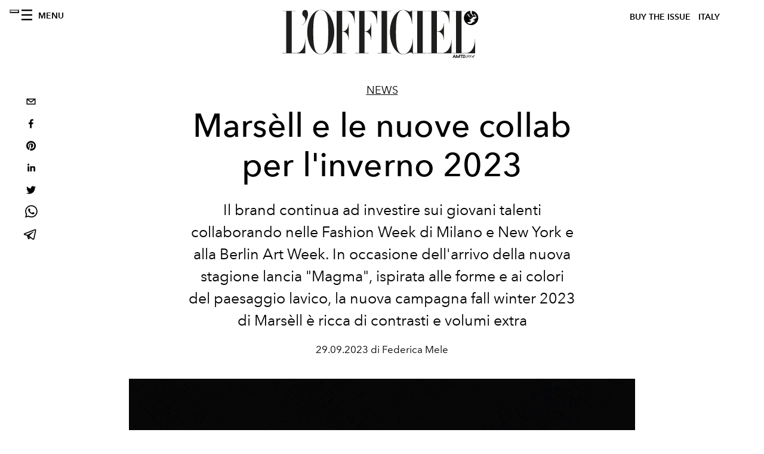

--- FILE ---
content_type: text/html; charset=utf-8
request_url: https://www.lofficielitalia.com/_next/data/1dee21dccde4aea3c0926419165c81a91b4a9a90/it.json
body_size: 20575
content:
{"pageProps":{"preview":false,"subscription":{"enabled":false,"initialData":{"magazines":[{"id":"Po6THS0fQwe4kwz8CCWy2w","externalUrl":"","title":"L’OFFICIEL HOMMES ITALIA - SPECIAL ISSUE - N°36 DICEMBRE/GENNAIO - JAY CHOU","coverImage":{"alt":"L’OFFICIEL HOMMES ITALIA - SPECIAL ISSUE - N°36 DICEMBRE/GENNAIO - JAY CHOU","width":1086,"height":1356,"smartTags":["publication","book","boy","male","person","teen","couch","furniture","photography","portrait"],"url":"https://www.datocms-assets.com/38011/1769176317-lhoi_cover_jay-chou_1080x13502.jpg?auto=format%2Ccompress&cs=srgb"}},{"id":"CRn7wZB3TKOy4c-BQjdfsg","externalUrl":"","title":"L’OFFICIEL ITALIA - WINTER ISSUE - N° 66 - MICHELLE YEOH ","coverImage":{"alt":"L’OFFICIEL ITALIA - WINTER ISSUE - N° 66 - MICHELLE YEOH","width":906,"height":1130,"smartTags":["publication","adult","female","person","woman","accessories","jewelry","necklace","magazine"],"url":"https://www.datocms-assets.com/38011/1765550340-cover_yeoh_loi_1080x1350.jpg?auto=format%2Ccompress&cs=srgb"}},{"id":"E9PX5IezRPiNrrUscKJ3uw","externalUrl":"","title":"L’OFFICIEL ITALIA - FALL ISSUE - N° 65 - KELLY ROWLAND","coverImage":{"alt":"L’OFFICIEL ITALIA - FALL ISSUE - N° 65 - KELLY ROWLAND","width":1630,"height":2034,"smartTags":["publication","adult","female","person","woman","advertisement","magazine","clothing","fur"],"url":"https://www.datocms-assets.com/38011/1764673370-kelly_rowland_digital_cover_loi_ig_1080x13502.jpg?auto=format%2Ccompress&cs=srgb"}},{"id":"AT0Lg56VSJGRayu3urFzQw","externalUrl":"","title":"L’OFFICIEL ITALIA - FALL ISSUE - N° 65 - FLORENCE WELCH","coverImage":{"alt":"L’OFFICIEL ITALIA - FALL ISSUE - N° 65 - FLORENCE WELCH","width":960,"height":1198,"smartTags":["publication","adult","female","person","woman","blazer","clothing","coat","jacket","magazine"],"url":"https://www.datocms-assets.com/38011/1763112637-loitalia_cover_florence_loi_ig_1080x1350.jpeg?auto=format%2Ccompress&cs=srgb"}},{"id":"Wxli3XTlTXWCHgMfadVG_g","externalUrl":"","title":"L’OFFICIEL HOMMES ITALIA - FALL 2025 - N°35 OTTOBRE - JEREMY STRONG ","coverImage":{"alt":"L’OFFICIEL HOMMES ITALIA - FALL 2025 - N°35 OTTOBRE - JEREMY STRONG","width":960,"height":1198,"smartTags":["publication","adult","male","man","person","advertisement","poster","book","magazine"],"url":"https://www.datocms-assets.com/38011/1760430693-loh-it_jeremy_strong_cover_1080x1350.jpeg?auto=format%2Ccompress&cs=srgb"}},{"id":"Ni28N9qXT0aNKihknWr0zA","externalUrl":"","title":"L’OFFICIEL HOMMES ITALIA - FALL 2025 - N°35 OTTOBRE - COLMAN DOMINGO","coverImage":{"alt":"L’OFFICIEL HOMMES ITALIA - FALL 2025 - N°35 OTTOBRE - COLMAN DOMINGO","width":960,"height":1198,"smartTags":["publication","adult","male","man","person","advertisement","car","poster","high heel","formal wear"],"url":"https://www.datocms-assets.com/38011/1760430484-cover_colman_v2.jpeg?auto=format%2Ccompress&cs=srgb"}},{"id":"XpurrMqySICQ9uUWXfGgdg","externalUrl":"","title":"L’OFFICIEL ITALIA - FALL ISSUE - N° 64 - JESSICA CHASTAIN ","coverImage":{"alt":"L’OFFICIEL ITALIA - FALL ISSUE - N° 64 - JESSICA CHASTAIN","width":960,"height":1198,"smartTags":["person","clothing","dress","fashion","photography","portrait","publication","bracelet","jewelry","coat"],"url":"https://www.datocms-assets.com/38011/1759135685-cover_chastain_digital_it.jpeg?auto=format%2Ccompress&cs=srgb"}},{"id":"NAAuhD-8QsOlY9LI4eW9KA","externalUrl":"","title":"L’OFFICIEL ITALIA - FALL ISSUE - N° 64 - PAOLA CORTELLESI ","coverImage":{"alt":"L’OFFICIEL ITALIA - FALL ISSUE - N° 64 - PAOLA CORTELLESI","width":961,"height":1199,"smartTags":["adult","female","person","woman","clothing","footwear","high heel","shoe","furniture","chair"],"url":"https://www.datocms-assets.com/38011/1759135747-cover_cortellesi_1080x1350.jpeg?auto=format%2Ccompress&cs=srgb"}},{"id":"Prit8yXWRBui3gDmJc90Ig","externalUrl":"","title":"L'OFFICIEL ITALIA - SPECIAL ISSUE - N°63 - JACKSON WANG","coverImage":{"alt":"L'OFFICIEL ITALIA - SPECIAL ISSUE - N°63 - JACKSON WANG","width":815,"height":1017,"smartTags":["publication","book","advertisement","poster","person"],"url":"https://www.datocms-assets.com/38011/1755530441-cover-luglio-agosto_jw_ita.jpg?auto=format%2Ccompress&cs=srgb"}},{"id":"PF7KJFjoRUGaofJxp6ijNA","externalUrl":"","title":"L’Officiel Italia- Summer 2025 n.62 Giugno - Orlando Bloom Cover","coverImage":{"alt":"L’Officiel Italia- Summer 2025 n.62 Giugno - Orlando Bloom Cover","width":1358,"height":1695,"smartTags":["clothing","hat","publication","adult","female","person","woman","sun hat","photography","wristwatch"],"url":"https://www.datocms-assets.com/38011/1752511602-01_cover_loi_ig_1080x1350.jpg?auto=format%2Ccompress&cs=srgb"}}],"homepage":{"id":"12159141","featuredArticleSection":[{"featuredArticle":{"id":"ZLvgr--mSj6YtvWQnsKQww","originalPublicationDate":"2026-02-03T12:46:00+01:00","_firstPublishedAt":"2026-02-03T12:49:39+01:00","publishedAuthorName":"Alessandro Viapiana","editorName":"Alessandro Viapiana","slug":"margot-robbie-wuthering-heights-look-vestito-chanel-rosso-parigi","title":"Margot Robbie in Chanel, l’abito per “Cime tempestose” è rosso come il red carpet","abstract":"<p>Per la premi&egrave;re parigina di &ldquo;Cime Tempestose&rdquo; Margot Robbie ha indossato un look creato da Matthieu Blazy, un vestito rosso bordeaux in velluto di seta. E anticipa che nel film di Emerald Fennell vedremo alcuni vestiti Chanel d'archivio.</p>","category":{"id":"11414710","slug":"fashion","title":"Fashion"},"previewImage":{"alt":"Margot Robbie indossa un abito drappeggiato con corpetto e s trascico lungo in velluto, seta e piume, sottoveste bianco avorio creato dalla maison Chanel per la premiere parigina di “Wuthering Heights” (Getty Images)","smartTags":["bestof","topix","paris","fashion","clothing","dress","formal wear","premiere","red carpet","person","gown","evening dress"],"title":"Margot Robbie in Chanel alla premiere parigina di “Wuthering Heights” (Getty Images)","urlBig":"https://www.datocms-assets.com/38011/1770116962-margot-robbie-wuthering-heights-chanel-paris-premiere.jpg?auto=format%2Ccompress&crop=focalpoint&cs=srgb&fit=crop&fp-x=0.63&fp-y=0.16&h=800&w=2560","urlMedium":"https://www.datocms-assets.com/38011/1770116962-margot-robbie-wuthering-heights-chanel-paris-premiere.jpg?auto=format%2Ccompress&crop=focalpoint&cs=srgb&fit=crop&fp-x=0.63&fp-y=0.16&h=660&w=868","urlSmall":"https://www.datocms-assets.com/38011/1770116962-margot-robbie-wuthering-heights-chanel-paris-premiere.jpg?auto=format%2Ccompress&crop=focalpoint&cs=srgb&fit=crop&fp-x=0.63&fp-y=0.16&h=468&w=666"},"postCover":[{}]},"relatedArticles":[{"id":"QUcJokXDQi6cSW_4QV9-qw","originalPublicationDate":"2026-02-03T13:15:00+01:00","_firstPublishedAt":"2026-02-03T13:17:35+01:00","publishedAuthorName":"Alessandro Viapiana","editorName":"Alessandro Viapiana","slug":"versace-foto-campagna-primavera-estate-2026-steven-meisel-frank-lebon-tania-franco-klein","title":"Versace presenta la sua «embodied comunity» per la campagna primavera estate 2026","abstract":"<div class=\"flex flex-col text-sm pb-25\">\n<article class=\"text-token-text-primary w-full focus:outline-none [--shadow-height:45px] has-data-writing-block:pointer-events-none has-data-writing-block:-mt-(--shadow-height) has-data-writing-block:pt-(--shadow-height) [&amp;:has([data-writing-block])&gt;*]:pointer-events-auto scroll-mt-[calc(var(--header-height)+min(200px,max(70px,20svh)))]\" dir=\"auto\" data-turn-id=\"faf64931-0e61-4fb2-a02d-3dc196a08160\" data-testid=\"conversation-turn-6\" data-scroll-anchor=\"true\" data-turn=\"assistant\" tabindex=\"-1\">\n<div class=\"text-base my-auto mx-auto pb-10 [--thread-content-margin:--spacing(4)] @w-sm/main:[--thread-content-margin:--spacing(6)] @w-lg/main:[--thread-content-margin:--spacing(16)] px-(--thread-content-margin)\">\n<div class=\"[--thread-content-max-width:40rem] @w-lg/main:[--thread-content-max-width:48rem] mx-auto max-w-(--thread-content-max-width) flex-1 group/turn-messages focus-visible:outline-hidden relative flex w-full min-w-0 flex-col agent-turn\" tabindex=\"-1\">\n<div class=\"flex max-w-full flex-col grow\">\n<div data-message-author-role=\"assistant\" data-message-id=\"a7944d7e-89e7-4472-a28e-ae843dfc3243\" dir=\"auto\" class=\"min-h-8 text-message relative flex w-full flex-col items-end gap-2 text-start break-words whitespace-normal [.text-message+&amp;]:mt-1\" data-message-model-slug=\"gpt-5-2\">\n<div class=\"flex w-full flex-col gap-1 empty:hidden first:pt-[1px]\">\n<div class=\"markdown prose dark:prose-invert w-full wrap-break-word light markdown-new-styling\">\n<p data-start=\"0\" data-end=\"218\" data-is-last-node=\"\" data-is-only-node=\"\">Tre punti di vista sulla fotografia di moda si fondono per raccontare &laquo;l'intimit&agrave; senza compromessi&raquo; della <strong data-start=\"203\" data-end=\"217\">collezione primavera estate 2026 di Versace</strong>. Tra <strong data-start=\"83\" data-end=\"103\">couture e streetwear</strong>, <strong data-start=\"105\" data-end=\"126\">eleganza italiana</strong> e impulso sfacciato, <strong data-start=\"152\" data-end=\"174\">sacro e profano.</strong>&nbsp;</p>\n</div>\n</div>\n</div>\n</div>\n</div>\n</div>\n</article>\n</div>","category":{"id":"11414710","slug":"fashion","title":"Fashion"},"previewImage":{"alt":"La campagna di Versace primavera estate 2026 (Steven Meisel/Courtesy of Versace)","smartTags":["people","person","handbag","photography","portrait","adult","female","woman","pants","shoe"],"title":"La campagna di Versace per la primavera estate 2026 (Steven Meisel/Courtesy of Versace)","urlBig":"https://www.datocms-assets.com/38011/1770120758-versace-primavera-estate-2026-steven-meisel.jpg?auto=format%2Ccompress&crop=focalpoint&cs=srgb&fit=crop&fp-x=0.57&fp-y=0.16&h=800&w=2560","urlMedium":"https://www.datocms-assets.com/38011/1770120758-versace-primavera-estate-2026-steven-meisel.jpg?auto=format%2Ccompress&crop=focalpoint&cs=srgb&fit=crop&fp-x=0.57&fp-y=0.16&h=660&w=868","urlSmall":"https://www.datocms-assets.com/38011/1770120758-versace-primavera-estate-2026-steven-meisel.jpg?auto=format%2Ccompress&crop=focalpoint&cs=srgb&fit=crop&fp-x=0.57&fp-y=0.16&h=468&w=666"},"postCover":[{}]},{"id":"IWfipT6tQUeT-Yx29ALDSg","originalPublicationDate":"2026-02-03T00:00:00+01:00","_firstPublishedAt":"2026-02-03T09:11:18+01:00","publishedAuthorName":"Giampietro Baudo e Donato D'Aprile","editorName":"Giampietro Baudo e Donato D'Aprile","slug":"intervista-leo-gamboa-levis-collaborazioni-denim-heritage","title":"Quando il denim detta le regole: dentro la strategia delle collab Levi’s","abstract":"<p>Leo Gamboa, Vice President &ndash; Merchandising and Design Collaborations di Levi&rsquo;s, racconta come nascono le collaborazioni pi&ugrave; iconiche del brand. Da Jordan a Sacai, passando per Barbour. Un dialogo sul potere del denim, sul valore del tempo e su come si costruiscono le icone di domani.</p>","category":{"id":"11414724","slug":"interviste","title":"Interviste"},"previewImage":{"alt":null,"smartTags":["bench","furniture","shoe","person","hat","sitting","glasses","skateboard","people","sneaker"],"title":"Presentata da Spike Lee, la capsule Levi’s x Jordan Brand fonde heritage e cultura contemporanea. Denim premium, volumi ispirati allo skate e dettagli iconici danno forma a un dialogo autentico tra due leggende (Photo: Press Office)","urlBig":"https://www.datocms-assets.com/38011/1770105158-sp26_energy_leviscollab_group2_0010.jpg?auto=format%2Ccompress&crop=focalpoint&cs=srgb&fit=crop&fp-x=0.49&fp-y=0.46&h=800&w=2560","urlMedium":"https://www.datocms-assets.com/38011/1770105158-sp26_energy_leviscollab_group2_0010.jpg?auto=format%2Ccompress&crop=focalpoint&cs=srgb&fit=crop&fp-x=0.49&fp-y=0.46&h=660&w=868","urlSmall":"https://www.datocms-assets.com/38011/1770105158-sp26_energy_leviscollab_group2_0010.jpg?auto=format%2Ccompress&crop=focalpoint&cs=srgb&fit=crop&fp-x=0.49&fp-y=0.46&h=468&w=666"},"postCover":[{}]},{"id":"YGiqgKYmTkqt2nOo-g_U6Q","originalPublicationDate":"2026-02-02T16:00:00+01:00","_firstPublishedAt":"2026-02-02T16:01:16+01:00","publishedAuthorName":"Simone Vertua","editorName":"Simone Vertua","slug":"campagna-armani-primavera-estate-2026-casa","title":"Dentro alla casa, la campagna di Armani primavera estate 2026","abstract":"<p>Casa dolce casa. La campagna primavera estate 2026 di Giorgio Armani &egrave; una narrazione creativa che parla della dimora di re Giorgio per raccontare l'eleganza senza tempo.&nbsp;</p>","category":{"id":"11414710","slug":"fashion","title":"Fashion"},"previewImage":{"alt":"Vittoria Ceretti per la campagna primavera estate 2026 di Giorgio Armani. Fotografia di Oliver Pearch.","smartTags":["accessories","bag","coat","handbag","purse","jacket","adult","female","person","woman"],"title":"Vittoria Ceretti per la campagna primavera estate 2026 di Giorgio Armani. Fotografia di Oliver Pearch.","urlBig":"https://www.datocms-assets.com/38011/1770041124-ga-w-acc-09.jpg?auto=format%2Ccompress&crop=focalpoint&cs=srgb&fit=crop&fp-x=0.56&fp-y=0.26&h=800&w=2560","urlMedium":"https://www.datocms-assets.com/38011/1770041124-ga-w-acc-09.jpg?auto=format%2Ccompress&crop=focalpoint&cs=srgb&fit=crop&fp-x=0.56&fp-y=0.26&h=660&w=868","urlSmall":"https://www.datocms-assets.com/38011/1770041124-ga-w-acc-09.jpg?auto=format%2Ccompress&crop=focalpoint&cs=srgb&fit=crop&fp-x=0.56&fp-y=0.26&h=468&w=666"},"postCover":[{}]}]}],"seo":[{"attributes":null,"content":"L’OFFICIEL Italia","tag":"title"},{"attributes":{"property":"og:title","content":"L’OFFICIEL Italia"},"content":null,"tag":"meta"},{"attributes":{"name":"twitter:title","content":"L’OFFICIEL Italia"},"content":null,"tag":"meta"},{"attributes":{"name":"description","content":"L’OFFICIEL Italia è un magazine d’ispirazione, autentico ed innovativo, racconta attraverso parole ed immagini personaggi di ogni ambito, oltre ad essere un punto di riferimento per la moda e per lo stile. Ogni contenuto è esclusivo e caratterizzato dalla qualità distintiva de L’OFFICIEL Italia, sempre attuale e dal richiamo internazionale."},"content":null,"tag":"meta"},{"attributes":{"property":"og:description","content":"L’OFFICIEL Italia è un magazine d’ispirazione, autentico ed innovativo, racconta attraverso parole ed immagini personaggi di ogni ambito, oltre ad essere un punto di riferimento per la moda e per lo stile. Ogni contenuto è esclusivo e caratterizzato dalla qualità distintiva de L’OFFICIEL Italia, sempre attuale e dal richiamo internazionale."},"content":null,"tag":"meta"},{"attributes":{"name":"twitter:description","content":"L’OFFICIEL Italia è un magazine d’ispirazione, autentico ed innovativo, racconta attraverso parole ed immagini personaggi di ogni ambito, oltre ad essere un punto di riferimento per la moda e per lo stile. Ogni contenuto è esclusivo e caratterizzato dalla qualità distintiva de L’OFFICIEL Italia, sempre attuale e dal richiamo internazionale."},"content":null,"tag":"meta"},{"attributes":{"property":"og:locale","content":"it"},"content":null,"tag":"meta"},{"attributes":{"property":"og:type","content":"website"},"content":null,"tag":"meta"},{"attributes":{"property":"article:modified_time","content":"2026-02-03T12:17:53Z"},"content":null,"tag":"meta"},{"attributes":{"name":"twitter:card","content":"summary"},"content":null,"tag":"meta"}],"homepageBlocks":[{"id":"UDeiRm-gS5CP7YqCwwFzPw","__typename":"ThreeArticlesGalleryRecord","sectionTitle":"","background":false,"featuredArticles":[{"id":"HmAtUeUuSia47d7rVn6QKg","originalPublicationDate":"2026-02-02T12:42:00+01:00","_firstPublishedAt":"2026-02-01T23:05:01+01:00","publishedAuthorName":"Alessandro Viapiana","editorName":"Alessandro Viapiana","slug":"vincitori-grammy-awards-2026","title":"Grammy Awards 2026: la lista completa dei vincitori, da Kendrick Lamar a Bad Bunny","abstract":"<p data-start=\"299\" data-end=\"385\">La <strong data-start=\"302\" data-end=\"336\">68esima edizione dei Grammy Awards</strong> celebra con le sue 95 categorie il meglio della musica a livello globale.&nbsp;</p>","category":{"id":"11417062","slug":"pop-culture","title":"Pop culture"},"previewImage":{"alt":"Olivia Dean sul palco della Crypto.com Arena di Los Angeles premiata con il Grammy come Miglior artista emergente  (Getty Images)","smartTags":["essential","horizontal","topix","bestof","los angeles","face","happy","head","person","smile","dress","adult","female","woman","formal wear"],"title":"Olivia Dean sul palco della Crypto.com Arena di Los Angeles premiata con il Grammy come Miglior artista emergente  (Getty Images)","urlBig":"https://www.datocms-assets.com/38011/1770031973-olivia-dean-grammy-awards-2026-chanel-look-winner.jpg?auto=format%2Ccompress&crop=focalpoint&cs=srgb&fit=crop&fp-x=0.53&fp-y=0.25&h=800&w=2560","urlMedium":"https://www.datocms-assets.com/38011/1770031973-olivia-dean-grammy-awards-2026-chanel-look-winner.jpg?auto=format%2Ccompress&crop=focalpoint&cs=srgb&fit=crop&fp-x=0.53&fp-y=0.25&h=660&w=868","urlSmall":"https://www.datocms-assets.com/38011/1770031973-olivia-dean-grammy-awards-2026-chanel-look-winner.jpg?auto=format%2Ccompress&crop=focalpoint&cs=srgb&fit=crop&fp-x=0.53&fp-y=0.25&h=468&w=666"},"postCover":[{}]},{"id":"Mkil0ZZuRiOinx28h1a7aA","originalPublicationDate":"2026-01-30T11:00:00+01:00","_firstPublishedAt":"2026-01-30T12:35:14+01:00","publishedAuthorName":"Simone Vertua","editorName":"Simone Vertua","slug":"collezioni-capodanno-cinese-anno-del-cavallo-campagne","title":"Le collezioni e i progetti dedicati al Capodanno Cinese e l'Anno del Cavallo","abstract":"<p>Tra capsule collection, campagne e progetti, l&rsquo;Anno del Cavallo 2026 diventa per i brand un terreno di confronto tra simbolismo e identit&agrave;. Un racconto corale che mostra come il Capodanno Cinese sia entrato nell'immaginario comune della moda, pi&ugrave; che una semplice celebrazione stagionale.</p>","category":{"id":"11414710","slug":"fashion","title":"Fashion"},"previewImage":{"alt":"La campagna di Burberry Year of the Horse 2026 (Courtesy of Burberry)","smartTags":["clothing","coat","adult","female","person","woman","jacket","blanket"],"title":"La campagna di Burberry Year of the Horse 2026 (Courtesy of Burberry)","urlBig":"https://www.datocms-assets.com/38011/1769709381-burberry-year-of-the-horse-2026-campaign-3x4-10.jpg?auto=format%2Ccompress&crop=focalpoint&cs=srgb&fit=crop&fp-x=0.45&fp-y=0.26&h=800&w=2560","urlMedium":"https://www.datocms-assets.com/38011/1769709381-burberry-year-of-the-horse-2026-campaign-3x4-10.jpg?auto=format%2Ccompress&crop=focalpoint&cs=srgb&fit=crop&fp-x=0.45&fp-y=0.26&h=660&w=868","urlSmall":"https://www.datocms-assets.com/38011/1769709381-burberry-year-of-the-horse-2026-campaign-3x4-10.jpg?auto=format%2Ccompress&crop=focalpoint&cs=srgb&fit=crop&fp-x=0.45&fp-y=0.26&h=468&w=666"},"postCover":[{}]},{"id":"LHuAbbKKToCN7SRWQCmOPA","originalPublicationDate":"2026-02-01T11:00:00+01:00","_firstPublishedAt":"2026-02-01T02:37:59+01:00","publishedAuthorName":"Alessandro Viapiana","editorName":"Alessandro Viapiana","slug":"marty-supreme-recensione-film-timothee-chalamet-paltrow-video","title":"Marty Supreme, vibrante e brutale: Chalamet e il disperato inseguimento del successo","abstract":"<div class=\"flex flex-col text-sm pb-25\">\n<article class=\"text-token-text-primary w-full focus:outline-none [--shadow-height:45px] has-data-writing-block:pointer-events-none has-data-writing-block:-mt-(--shadow-height) has-data-writing-block:pt-(--shadow-height) [&amp;:has([data-writing-block])&gt;*]:pointer-events-auto scroll-mt-[calc(var(--header-height)+min(200px,max(70px,20svh)))]\" dir=\"auto\" data-turn-id=\"request-WEB:0cd35ba4-31c1-449b-9573-b32fd72cbfb9-10\" data-testid=\"conversation-turn-4\" data-scroll-anchor=\"true\" data-turn=\"assistant\" tabindex=\"-1\">\n<div class=\"text-base my-auto mx-auto pb-10 [--thread-content-margin:--spacing(4)] @w-sm/main:[--thread-content-margin:--spacing(6)] @w-lg/main:[--thread-content-margin:--spacing(16)] px-(--thread-content-margin)\">\n<div class=\"[--thread-content-max-width:40rem] @w-lg/main:[--thread-content-max-width:48rem] mx-auto max-w-(--thread-content-max-width) flex-1 group/turn-messages focus-visible:outline-hidden relative flex w-full min-w-0 flex-col agent-turn\" tabindex=\"-1\">\n<div class=\"flex max-w-full flex-col grow\">\n<div data-message-author-role=\"assistant\" data-message-id=\"a0489f3c-7284-4508-842c-a1fd86adfa6c\" dir=\"auto\" class=\"min-h-8 text-message relative flex w-full flex-col items-end gap-2 text-start break-words whitespace-normal [.text-message+&amp;]:mt-1\" data-message-model-slug=\"gpt-5-2-instant\">\n<div class=\"flex w-full flex-col gap-1 empty:hidden first:pt-[1px]\">\n<div class=\"markdown prose dark:prose-invert w-full wrap-break-word light markdown-new-styling\">\n<p data-start=\"0\" data-end=\"138\" data-is-last-node=\"\" data-is-only-node=\"\">Marty Mauser, un giovane con un sogno che nessuno rispetta, attraversa l&rsquo;inferno inseguendo la grandezza. La recensione del film di Josh Safdie candidato a sette Oscar.</p>\n</div>\n</div>\n</div>\n</div>\n</div>\n</div>\n</article>\n</div>","category":{"id":"11417062","slug":"pop-culture","title":"Pop culture"},"previewImage":{"alt":"Timothée Chalamet in una scena di Marty Supreme corre per le strade di New York con una canottiera e una camicia che svolazza al vento","smartTags":["chasing","person","accessories","bag","handbag","clothing","footwear","shoe","fighting"],"title":"Timothée Chalamet (Courtesy of A24)","urlBig":"https://www.datocms-assets.com/38011/1769907795-timothee-chalamet-marty-supreme.jpg?auto=format%2Ccompress&crop=focalpoint&cs=srgb&fit=crop&fp-x=0.61&fp-y=0.2&h=800&w=2560","urlMedium":"https://www.datocms-assets.com/38011/1769907795-timothee-chalamet-marty-supreme.jpg?auto=format%2Ccompress&crop=focalpoint&cs=srgb&fit=crop&fp-x=0.61&fp-y=0.2&h=660&w=868","urlSmall":"https://www.datocms-assets.com/38011/1769907795-timothee-chalamet-marty-supreme.jpg?auto=format%2Ccompress&crop=focalpoint&cs=srgb&fit=crop&fp-x=0.61&fp-y=0.2&h=468&w=666"},"postCover":[{}]}]},{"id":"30265534","__typename":"TwoArticleAndAdvRecord","sectionTitle":"","featuredArticles":[{"id":"XHkVwgr6TM-NWm1J1aFW9Q","originalPublicationDate":"2026-01-28T00:00:00+01:00","_firstPublishedAt":"2026-01-28T12:18:51+01:00","publishedAuthorName":"Simone Vertua","editorName":"Simone Vertua","slug":"grammar-of-forms-mostra-dior-musee-rodin-haute-couture-jonathan-anderson","title":"Grammar of Forms: la mostra al Musée Rodin e la couture Dior by Jonathan Anderson","abstract":"<p>La <strong>mostra</strong> che accompagna il debutto di <strong>Jonathan Anderson</strong> nell&rsquo;<strong>haute couture</strong> mette in dialogo l&rsquo;heritage di <strong>Christian</strong> <strong>Dior</strong> per interrogare il rapporto tra arte e alta moda.&nbsp;</p>","category":{"id":"11414710","slug":"fashion","title":"Fashion"},"previewImage":{"alt":"La mostra \"Grammar of Forms\" al Musée Rodin. Foto di Adrien Dirand (Courtesy of Dior)","smartTags":["fashion","clothing","coat","person","shop","adult","bride","female","wedding","woman"],"title":"La mostra \"Grammar of Forms\" al Musée Rodin. Foto di Adrien Dirand (Courtesy of Dior)","urlBig":"https://www.datocms-assets.com/38011/1769616839-scenography-adrien-dirand-4.jpg?auto=format%2Ccompress&crop=focalpoint&cs=srgb&fit=crop&fp-x=0.47&fp-y=0.45&h=800&w=2560","urlMedium":"https://www.datocms-assets.com/38011/1769616839-scenography-adrien-dirand-4.jpg?auto=format%2Ccompress&crop=focalpoint&cs=srgb&fit=crop&fp-x=0.47&fp-y=0.45&h=660&w=868","urlSmall":"https://www.datocms-assets.com/38011/1769616839-scenography-adrien-dirand-4.jpg?auto=format%2Ccompress&crop=focalpoint&cs=srgb&fit=crop&fp-x=0.47&fp-y=0.45&h=468&w=666"},"postCover":[{}]},{"id":"YeRvvgTYQ3CCJl9TswfgWg","originalPublicationDate":"2026-02-02T16:35:00+01:00","_firstPublishedAt":"2026-01-30T16:31:16+01:00","publishedAuthorName":"Alessandro Viapiana","editorName":"Alessandro Viapiana","slug":"milano-fashion-week-calendario-sfilate-moda-donna-autunno-inverno-2026","title":"Milano Fashion Week, il calendario delle sfilate moda donna autunno inverno 2026","abstract":"<div class=\"flex flex-col text-sm pb-25\">\n<article class=\"text-token-text-primary w-full focus:outline-none [--shadow-height:45px] has-data-writing-block:pointer-events-none has-data-writing-block:-mt-(--shadow-height) has-data-writing-block:pt-(--shadow-height) [&amp;:has([data-writing-block])&gt;*]:pointer-events-auto scroll-mt-[calc(var(--header-height)+min(200px,max(70px,20svh)))]\" dir=\"auto\" data-turn-id=\"3b28e556-3799-4e0d-a919-22ecdb477389\" data-testid=\"conversation-turn-2\" data-scroll-anchor=\"true\" data-turn=\"assistant\" tabindex=\"-1\">\n<div class=\"text-base my-auto mx-auto pb-10 [--thread-content-margin:--spacing(4)] @w-sm/main:[--thread-content-margin:--spacing(6)] @w-lg/main:[--thread-content-margin:--spacing(16)] px-(--thread-content-margin)\">\n<div class=\"[--thread-content-max-width:40rem] @w-lg/main:[--thread-content-max-width:48rem] mx-auto max-w-(--thread-content-max-width) flex-1 group/turn-messages focus-visible:outline-hidden relative flex w-full min-w-0 flex-col agent-turn\" tabindex=\"-1\">\n<div class=\"flex max-w-full flex-col grow\">\n<div data-message-author-role=\"assistant\" data-message-id=\"665abe77-f99c-407e-ae78-635a766fc2e5\" dir=\"auto\" class=\"min-h-8 text-message relative flex w-full flex-col items-end gap-2 text-start break-words whitespace-normal [.text-message+&amp;]:mt-1\" data-message-model-slug=\"gpt-5-2-instant\">\n<div class=\"flex w-full flex-col gap-1 empty:hidden first:pt-[1px]\">\n<div class=\"markdown prose dark:prose-invert w-full wrap-break-word light markdown-new-styling\">\n<p data-start=\"0\" data-end=\"442\" data-is-last-node=\"\" data-is-only-node=\"\">Dal <strong data-start=\"4\" data-end=\"35\">24 febbraio al 2 marzo 2026 torna</strong>&nbsp;la <strong data-start=\"40\" data-end=\"87\">Milano Fashion Week autunno inverno 2026-27</strong>, riaffermando il suo ruolo centrale nel calendario&nbsp;internazionale e nella costruzione dell&rsquo;immaginario globale della <strong data-start=\"266\" data-end=\"288\">moda contemporanea</strong>, tra debutti, ritorni eccellenti e nuove narrazioni stilistiche che continuano a fare di <strong data-start=\"385\" data-end=\"395\">Milano</strong> uno snodo imprescindibile del sistema fashion.</p>\n</div>\n</div>\n</div>\n</div>\n</div>\n</div>\n</article>\n</div>","category":{"id":"11423402","slug":"fashion-week","title":"Fashion Week"},"previewImage":{"alt":"(Getty Images)","smartTags":["bestof","topix","milan","clothing","dress","adult","female","person","woman","glasses","evening dress","formal wear","portrait"],"title":"(Getty Images)","urlBig":"https://www.datocms-assets.com/38011/1769778833-milano-fashion-week.jpg?auto=format%2Ccompress&crop=focalpoint&cs=srgb&fit=crop&fp-x=0.38&fp-y=0.23&h=800&w=2560","urlMedium":"https://www.datocms-assets.com/38011/1769778833-milano-fashion-week.jpg?auto=format%2Ccompress&crop=focalpoint&cs=srgb&fit=crop&fp-x=0.38&fp-y=0.23&h=660&w=868","urlSmall":"https://www.datocms-assets.com/38011/1769778833-milano-fashion-week.jpg?auto=format%2Ccompress&crop=focalpoint&cs=srgb&fit=crop&fp-x=0.38&fp-y=0.23&h=468&w=666"},"postCover":[{}]}]},{"id":"QJBCYwe9Qo6P4AmyNYKROw","__typename":"ThreeArticlesGalleryRecord","sectionTitle":"","background":false,"featuredArticles":[{"id":"WLJ088BVQ1SeRXZI7lbriw","originalPublicationDate":"2026-01-27T20:40:00+01:00","_firstPublishedAt":"2026-01-27T17:50:32+01:00","publishedAuthorName":"Alessandro Viapiana","editorName":"Alessandro Viapiana","slug":"armani-prive-sfilata-primavera-estate-2026-haute-couture-look-diretta-video","title":"Armani Privé traduce la Giada in haute couture per la sfilata primavera estate 2026","abstract":"<div class=\"css-16z2lue e1f1sunr6\">\n<div class=\"flex flex-col text-sm pb-25\">\n<article class=\"text-token-text-primary w-full focus:outline-none [--shadow-height:45px] has-data-writing-block:pointer-events-none has-data-writing-block:-mt-(--shadow-height) has-data-writing-block:pt-(--shadow-height) [&amp;:has([data-writing-block])&gt;*]:pointer-events-auto scroll-mt-[calc(var(--header-height)+min(200px,max(70px,20svh)))]\" dir=\"auto\" data-turn-id=\"request-WEB:b7b94783-7091-4b95-9b81-1edd73ff5734-4\" data-testid=\"conversation-turn-4\" data-scroll-anchor=\"true\" data-turn=\"assistant\" tabindex=\"-1\">\n<div class=\"text-base my-auto mx-auto pb-10 [--thread-content-margin:--spacing(4)] @w-sm/main:[--thread-content-margin:--spacing(6)] @w-lg/main:[--thread-content-margin:--spacing(16)] px-(--thread-content-margin)\">\n<div class=\"[--thread-content-max-width:40rem] @w-lg/main:[--thread-content-max-width:48rem] mx-auto max-w-(--thread-content-max-width) flex-1 group/turn-messages focus-visible:outline-hidden relative flex w-full min-w-0 flex-col agent-turn\" tabindex=\"-1\">\n<div class=\"flex max-w-full flex-col grow\">\n<div data-message-author-role=\"assistant\" data-message-id=\"9741b8dc-9d5c-4db4-9afe-dd12b0291755\" dir=\"auto\" class=\"min-h-8 text-message relative flex w-full flex-col items-end gap-2 text-start break-words whitespace-normal [.text-message+&amp;]:mt-1\" data-message-model-slug=\"gpt-5-2-instant\">\n<div class=\"flex w-full flex-col gap-1 empty:hidden first:pt-[1px]\">\n<div class=\"markdown prose dark:prose-invert w-full wrap-break-word light markdown-new-styling\">\n<p data-start=\"0\" data-end=\"210\" data-is-last-node=\"\" data-is-only-node=\"\">Con &ldquo;<strong data-start=\"107\" data-end=\"115\">Jade</strong>&rdquo;, <strong data-start=\"118\" data-end=\"134\">Armani Priv&eacute;</strong> presenta a <strong data-start=\"146\" data-end=\"156\">Parigi</strong> la prima collezione <strong data-start=\"177\" data-end=\"194\">Haute Couture</strong> dopo la scomparsa di <strong data-start=\"216\" data-end=\"234\">Giorgio Armani</strong>.</p>\n</div>\n</div>\n</div>\n</div>\n</div>\n</div>\n</article>\n</div>\n</div>","category":{"id":"11423402","slug":"fashion-week","title":"Fashion Week"},"previewImage":{"alt":null,"smartTags":["dress","formal wear","evening dress","adult","female","person","woman","fashion","gown","wedding gown"],"title":null,"urlBig":"https://www.datocms-assets.com/38011/1769540095-senza-titolo-90.png?auto=format%2Ccompress&crop=focalpoint&cs=srgb&fit=crop&fp-x=0.48&fp-y=0.2&h=800&w=2560","urlMedium":"https://www.datocms-assets.com/38011/1769540095-senza-titolo-90.png?auto=format%2Ccompress&crop=focalpoint&cs=srgb&fit=crop&fp-x=0.48&fp-y=0.2&h=660&w=868","urlSmall":"https://www.datocms-assets.com/38011/1769540095-senza-titolo-90.png?auto=format%2Ccompress&crop=focalpoint&cs=srgb&fit=crop&fp-x=0.48&fp-y=0.2&h=468&w=666"},"postCover":[{}]},{"id":"IgOnAXFJSES_uc5APMxRIA","originalPublicationDate":"2026-01-26T11:00:00+01:00","_firstPublishedAt":"2026-01-26T12:25:58+01:00","publishedAuthorName":"Simone Vertua","editorName":"Simone Vertua","slug":"dior-haute-couture-primavera-estate-2026-jonathan-anderson-video","title":"Dior Haute Couture, la prima sfilata di Jonathan Anderson a prova di Wunderkammer","abstract":"<p data-start=\"172\" data-end=\"325\"><strong>Jonathan Anderson</strong> debutta con la prima <strong>Haute Couture Dior. </strong>Una<strong> collezione primavera estate 2026 </strong>carica di manufatti artigianali e materiali che conservano ricordi e un ode alla natura.<em data-start=\"213\" data-end=\"325\"><br /></em></p>","category":{"id":"11423402","slug":"fashion-week","title":"Fashion Week"},"previewImage":{"alt":null,"smartTags":["paris","dress","fashion","formal wear","gown","wedding gown","adult","bride","female","person","woman"],"title":null,"urlBig":"https://www.datocms-assets.com/38011/1769442997-dior-haute-couture-sfilata-primavera-estate-2026-look4.jpg?auto=format%2Ccompress&crop=focalpoint&cs=srgb&fit=crop&fp-x=0.44&fp-y=0.21&h=800&w=2560","urlMedium":"https://www.datocms-assets.com/38011/1769442997-dior-haute-couture-sfilata-primavera-estate-2026-look4.jpg?auto=format%2Ccompress&crop=focalpoint&cs=srgb&fit=crop&fp-x=0.44&fp-y=0.21&h=660&w=868","urlSmall":"https://www.datocms-assets.com/38011/1769442997-dior-haute-couture-sfilata-primavera-estate-2026-look4.jpg?auto=format%2Ccompress&crop=focalpoint&cs=srgb&fit=crop&fp-x=0.44&fp-y=0.21&h=468&w=666"},"postCover":[{}]},{"id":"MH_oQ4pDRYOg9gcASly2Dw","originalPublicationDate":"2026-01-26T10:00:00+01:00","_firstPublishedAt":"2026-01-26T11:15:09+01:00","publishedAuthorName":"Simone Vertua","editorName":"Simone Vertua","slug":"jacquemus-le-palmier-sfilata-musee-picasso-autunno-inverno-2026","title":"Jacquemus Le Palmier: la sfilata, il ritorno al Musée Picasso e una nuova maturità","abstract":"<p>Simon Porte Jacquemus ritorna al Mus&eacute;e Picasso per riflettere su forma, memoria e linguaggio. Una collezione autunno inverno 2026 che guarda al passato senza nostalgia, per costruire il presente.</p>","category":{"id":"11423402","slug":"fashion-week","title":"Fashion Week"},"previewImage":{"alt":"Simon Porte Jacquemus e la sfialta Le Palmier autunno inverno 2026 (Getty Images)","smartTags":["paris","footwear","shoe","adult","male","man","person","high heel","handbag","speaker","applause"],"title":"Simon Porte Jacquemus e la sfialta Le Palmier autunno inverno 2026 (Getty Images)","urlBig":"https://www.datocms-assets.com/38011/1769423645-jacquemus-le-palmier-sfilata-autunno-inverno-2026-look2.jpg?auto=format%2Ccompress&crop=focalpoint&cs=srgb&fit=crop&fp-x=0.52&fp-y=0.3&h=800&w=2560","urlMedium":"https://www.datocms-assets.com/38011/1769423645-jacquemus-le-palmier-sfilata-autunno-inverno-2026-look2.jpg?auto=format%2Ccompress&crop=focalpoint&cs=srgb&fit=crop&fp-x=0.52&fp-y=0.3&h=660&w=868","urlSmall":"https://www.datocms-assets.com/38011/1769423645-jacquemus-le-palmier-sfilata-autunno-inverno-2026-look2.jpg?auto=format%2Ccompress&crop=focalpoint&cs=srgb&fit=crop&fp-x=0.52&fp-y=0.3&h=468&w=666"},"postCover":[{}]}]},{"id":"Jy4nB6wWQISplhsOVPi7Kw","__typename":"TwoArticleAndAdvRecord","sectionTitle":"Fashion ","featuredArticles":[{"id":"QHKvwOqmR_Oe5dpzcX_maw","originalPublicationDate":"2026-01-23T00:00:00+01:00","_firstPublishedAt":"2026-01-26T10:36:35+01:00","publishedAuthorName":"Simone Vertua","editorName":"Simone Vertua","slug":"borse-loro-piana-accessori","title":"Le 6 borse Signature di Loro Piana non seguono la moda, la scolpiscono","abstract":"<p>Un racconto di maestria artigianale in cui l&rsquo;accessorio diventa materia di pensiero. Le 6 borse di Loro Piana si relazionano con le sculture di Alexandre Noll nei nuovi scatti di Charles Negre.&nbsp;</p>","category":{"id":"11414710","slug":"fashion","title":"Fashion"},"previewImage":{"alt":null,"smartTags":["bag","accessories","handbag","purse"],"title":null,"urlBig":"https://www.datocms-assets.com/38011/1769186322-loro-piana-signature-bags_loom-bag_alexandre-noll-adagp-paris-2026-3.jpg?auto=format%2Ccompress&cs=srgb&fit=crop&h=800&w=2560","urlMedium":"https://www.datocms-assets.com/38011/1769186322-loro-piana-signature-bags_loom-bag_alexandre-noll-adagp-paris-2026-3.jpg?auto=format%2Ccompress&cs=srgb&fit=crop&h=660&w=868","urlSmall":"https://www.datocms-assets.com/38011/1769186322-loro-piana-signature-bags_loom-bag_alexandre-noll-adagp-paris-2026-3.jpg?auto=format%2Ccompress&cs=srgb&fit=crop&h=468&w=666"},"postCover":[{}]},{"id":"Eqowcrq6Qau57iIZUeGd4w","originalPublicationDate":"2026-01-23T12:56:00+01:00","_firstPublishedAt":"2026-01-23T12:56:44+01:00","publishedAuthorName":"Alessandro Viapiana","editorName":"Alessandro Viapiana","slug":"rosso-valentino-storia-colore","title":"Rosso Valentino, storia di un colore diventato mito","abstract":"<p>Associato in modo indissolubile alla figura di <strong data-start=\"644\" data-end=\"685\"><span class=\"hover:entity-accent entity-underline inline cursor-pointer align-baseline\"><span class=\"whitespace-normal\">Valentino Garavani</span></span></strong>, il rosso diventa nel tempo la sua firma, un principio ordinatore, un fil rouge che attraversa decenni di haute couture, celebrit&agrave;, rappresentazione del potere e immaginario collettivo.</p>","category":{"id":"11414710","slug":"fashion","title":"Fashion"},"previewImage":{"alt":"Claudia Schiffer in un lungo abito aderente in crêpe di seta rosso, con pieghe in taffetà e un lungo strascico, durante un’anteprima in Place Vendôme a Parigi della collezione haute couture primavera estate 1998 di Valentino (Joel Saget via Getty Images)","smartTags":["pri59","fashion-valentino-schiffer 2","paris","dress","formal wear","fashion","gown","evening dress","car","adult","bride","person","woman"],"title":"Claudia Schiffer in un lungo abito aderente in crêpe di seta rosso, con pieghe in taffetà e un lungo strascico, durante un’anteprima in Place Vendôme a Parigi della collezione haute couture primavera estate 1998 di Valentino (Joel Saget via Getty Images)","urlBig":"https://www.datocms-assets.com/38011/1769168267-claudia-schiffer-rosso-valentino-abito-haute-couture-parigi-1998.jpg?auto=format%2Ccompress&crop=focalpoint&cs=srgb&fit=crop&fp-x=0.46&fp-y=0.29&h=800&w=2560","urlMedium":"https://www.datocms-assets.com/38011/1769168267-claudia-schiffer-rosso-valentino-abito-haute-couture-parigi-1998.jpg?auto=format%2Ccompress&crop=focalpoint&cs=srgb&fit=crop&fp-x=0.46&fp-y=0.29&h=660&w=868","urlSmall":"https://www.datocms-assets.com/38011/1769168267-claudia-schiffer-rosso-valentino-abito-haute-couture-parigi-1998.jpg?auto=format%2Ccompress&crop=focalpoint&cs=srgb&fit=crop&fp-x=0.46&fp-y=0.29&h=468&w=666"},"postCover":[{}]}]},{"id":"23823966","sectionTitle":"Hommes","__typename":"BigArticleRecord","article":{"id":"WSFiyX6ASpSIGwrQ-dRvgQ","originalPublicationDate":"2026-01-15T17:56:00+01:00","_firstPublishedAt":"2026-01-15T17:56:30+01:00","publishedAuthorName":"Alessandro Viapiana","editorName":"Alessandro Viapiana","slug":"matthew-noszka-alls-fair-attore-intervista","title":"Matthew Noszka, dalla moda a Hollywood, è l'attore breakout-star di “All’s Fair\"”","abstract":"<p>Prima ancora di essere l'affascinante marito di Kim Kardashian nella serie \"All's Fair\", l'attore incarna una sorta di archetipo dell'immaginario maschile americano: statura da playmaker, occhi azzurri che bucano l'obiettivo, e un passato da top model.</p>","category":{"id":"11414729","slug":"uomo","title":"Hommes"},"previewImage":{"alt":null,"smartTags":["adult","female","person","woman","transportation","vehicle","driving"],"title":null,"urlBig":"https://www.datocms-assets.com/38011/1768496106-matthew-noszka.png?auto=format%2Ccompress&crop=focalpoint&cs=srgb&fit=crop&fp-x=0.43&fp-y=0.33&h=800&w=2560","urlMedium":"https://www.datocms-assets.com/38011/1768496106-matthew-noszka.png?auto=format%2Ccompress&crop=focalpoint&cs=srgb&fit=crop&fp-x=0.43&fp-y=0.33&h=660&w=868","urlSmall":"https://www.datocms-assets.com/38011/1768496106-matthew-noszka.png?auto=format%2Ccompress&crop=focalpoint&cs=srgb&fit=crop&fp-x=0.43&fp-y=0.33&h=468&w=666"},"postCover":[{}]}},{"id":"K1HLtd1jSHC5CIaeyHMmFQ","__typename":"TwoArticleAndAdvRecord","sectionTitle":"","featuredArticles":[{"id":"RvUFxodfRfCMUMUMbrFS_Q","originalPublicationDate":"2026-01-21T17:20:00+01:00","_firstPublishedAt":"2026-01-20T17:58:30+01:00","publishedAuthorName":"Alessandro Viapiana","editorName":"Alessandro Viapiana","slug":"cameron-monaghan-attore-shameless-bosch","title":"Cameron Monaghan, il mestiere dell’attore: da “Shameless” all'atteso prequel di “Bosch”","abstract":"<p data-start=\"1130\" data-end=\"1344\">L&rsquo;attore - conosciuto per il suo ruolo in &ldquo;Shameless&rdquo;, sar&agrave; il protagonista del prequel di &ldquo;Bosch&rdquo; - ripercorre i suoi ruoli pi&ugrave; importanti, il valore del tempo e la responsabilit&agrave; emotiva del raccontare storie.</p>","category":{"id":"11414729","slug":"uomo","title":"Hommes"},"previewImage":{"alt":"Giacca di pelle, polo e pantaloni, FENDI.","smartTags":["clothing","coat","jacket","photography","adult","male","man","person","head","portrait"],"title":"Giacca di pelle, polo e pantaloni, FENDI.","urlBig":"https://www.datocms-assets.com/38011/1769003946-cameron_watermarks_1080x13503.jpg?auto=format%2Ccompress&crop=focalpoint&cs=srgb&fit=crop&fp-x=0.33&fp-y=0.32&h=800&w=2560","urlMedium":"https://www.datocms-assets.com/38011/1769003946-cameron_watermarks_1080x13503.jpg?auto=format%2Ccompress&crop=focalpoint&cs=srgb&fit=crop&fp-x=0.33&fp-y=0.32&h=660&w=868","urlSmall":"https://www.datocms-assets.com/38011/1769003946-cameron_watermarks_1080x13503.jpg?auto=format%2Ccompress&crop=focalpoint&cs=srgb&fit=crop&fp-x=0.33&fp-y=0.32&h=468&w=666"},"postCover":[{}]},{"id":"TsowIjhHQ7anajgUVfjyxA","originalPublicationDate":"2026-01-13T13:30:00+01:00","_firstPublishedAt":"2026-01-13T14:01:46+01:00","publishedAuthorName":"Simone Vertua","editorName":"Simone Vertua","slug":"nicolo-martinenghi-intervista-nuotatore-italiano-oro-olimpiadi-cover","title":"Made of Water: il campione olimpico Nicolò Martinenghi si racconta fuori dall'acqua","abstract":"<p>Con un tempo di 59\"03 Nicol&ograve; Martinenghi conquista l'oro alle Olimpiadi di Parigi nei 100 metri rana, diventando protagonista della scena sportiva internazionale.</p>","category":{"id":"11414729","slug":"uomo","title":"Hommes"},"previewImage":{"alt":"Martinenghi indossa una felpa, VESPA; shorts, RON DORFF; orecchini, collana e anelli, DODO.","smartTags":["person","clothing","shorts"],"title":"Felpa, VESPA; shorts, RON DORFF; orecchini, collana e anelli, DODO.","urlBig":"https://www.datocms-assets.com/38011/1768296338-martinenghi_watermarks_1080x1350.jpg?auto=format%2Ccompress&crop=focalpoint&cs=srgb&fit=crop&fp-x=0.49&fp-y=0.16&h=800&w=2560","urlMedium":"https://www.datocms-assets.com/38011/1768296338-martinenghi_watermarks_1080x1350.jpg?auto=format%2Ccompress&crop=focalpoint&cs=srgb&fit=crop&fp-x=0.49&fp-y=0.16&h=660&w=868","urlSmall":"https://www.datocms-assets.com/38011/1768296338-martinenghi_watermarks_1080x1350.jpg?auto=format%2Ccompress&crop=focalpoint&cs=srgb&fit=crop&fp-x=0.49&fp-y=0.16&h=468&w=666"},"postCover":[{}]}]},{"id":"26931161","__typename":"ThreeArticlesGalleryRecord","sectionTitle":"","background":false,"featuredArticles":[{"id":"A9jGP4oCQeaorW7bEH51Pg","originalPublicationDate":"2026-01-23T11:00:00+01:00","_firstPublishedAt":"2026-01-23T12:18:34+01:00","publishedAuthorName":"L'OFFICIEL Italia","editorName":"L'OFFICIEL Italia","slug":"editoriale-vietnam-abiti-collezioni-autunno-inverno-2026","title":"Vietnam mon amour: abiti morbidi e tessuti leggeri tra risaie e templi antichi","abstract":"<p>Tra fiumi, templi, strade da percorrere con vecchie moto e piantagioni di riso, gli abiti diventano leggeri, le linee si fanno morbide e i colori sono chiari. Perfetti per un cima subtropicale.</p>","category":{"id":"11414710","slug":"fashion","title":"Fashion"},"previewImage":{"alt":"Imodelli indossano caftano di cady di viscosa stampato; pull con scollo a V e pantaloni di cotone, FERRAGAMO.","smartTags":["clothing","long sleeve","sleeve","adult","female","person","woman","photography","pants"],"title":"Caftano di cady di viscosa stampato; pull con scollo a V e pantaloni di cotone, FERRAGAMO.","urlBig":"https://www.datocms-assets.com/38011/1768398635-vietnam_watermarks_1080x1350.jpg?auto=format%2Ccompress&crop=focalpoint&cs=srgb&fit=crop&fp-x=0.28&fp-y=0.11&h=800&w=2560","urlMedium":"https://www.datocms-assets.com/38011/1768398635-vietnam_watermarks_1080x1350.jpg?auto=format%2Ccompress&crop=focalpoint&cs=srgb&fit=crop&fp-x=0.28&fp-y=0.11&h=660&w=868","urlSmall":"https://www.datocms-assets.com/38011/1768398635-vietnam_watermarks_1080x1350.jpg?auto=format%2Ccompress&crop=focalpoint&cs=srgb&fit=crop&fp-x=0.28&fp-y=0.11&h=468&w=666"},"postCover":[{}]},{"id":"bUE9T5pPShWm7ht2OKQAlw","originalPublicationDate":"2026-01-23T00:00:00+01:00","_firstPublishedAt":"2026-01-23T13:44:53+01:00","publishedAuthorName":"Simone Vertua","editorName":"Simone Vertua","slug":"taylor-russell-drew-starkey-brand-ambassador-dior","title":"La Maison Dior accoglie due nuovi brand ambassador, Taylor Russell e Drew Starkey ","abstract":"<p>L&rsquo;attrice canadese di <em data-start=\"351\" data-end=\"364\">Bones &amp; All</em> e l&rsquo;attore britannico di <em data-start=\"390\" data-end=\"397\">Queer</em> sono stati nominati ambassador dalla Maison fondata da Christian Dior, rafforzando il dialogo con il direttore creativo Jonathan Anderson.</p>","category":{"id":"11414710","slug":"fashion","title":"Fashion"},"previewImage":{"alt":"Taylor Russell nuova brand ambassador Dior. Foto George Eyres (Courtesy of Dior)","smartTags":["formal wear","suit","coat","tuxedo","adult","female","person","woman","blazer","jacket"],"title":"Taylor Russell nuova brand ambassador Dior. Foto George Eyres (Courtesy of Dior)","urlBig":"https://www.datocms-assets.com/38011/1769171226-taylor-russell-george-eyres.jpg?auto=format%2Ccompress&crop=focalpoint&cs=srgb&fit=crop&fp-x=0.42&fp-y=0.24&h=800&w=2560","urlMedium":"https://www.datocms-assets.com/38011/1769171226-taylor-russell-george-eyres.jpg?auto=format%2Ccompress&crop=focalpoint&cs=srgb&fit=crop&fp-x=0.42&fp-y=0.24&h=660&w=868","urlSmall":"https://www.datocms-assets.com/38011/1769171226-taylor-russell-george-eyres.jpg?auto=format%2Ccompress&crop=focalpoint&cs=srgb&fit=crop&fp-x=0.42&fp-y=0.24&h=468&w=666"},"postCover":[{}]},{"id":"Tbd4bVuTTGufAKr4v0j4IA","originalPublicationDate":"2026-02-01T19:55:00+01:00","_firstPublishedAt":"2026-01-28T17:18:51+01:00","publishedAuthorName":"Alessandro Viapiana","editorName":"Alessandro Viapiana","slug":"grammy-2026-nomination-data-dove-vederli-diretta","title":"Grammy 2026: le nomination e tutto quello che c'è da sapere","abstract":"<p data-start=\"269\" data-end=\"539\">Dalla data ufficiale alla Crypto.com Arena alle nuove categorie introdotte, fino agli artisti in corsa per i Grammy Awards 2026: tutto quello che sappiamo sulla notte pi&ugrave; attesa della musica, tra favoriti, polemiche e grandi esclusi.&nbsp;</p>","category":{"id":"11417062","slug":"pop-culture","title":"Pop culture"},"previewImage":{"alt":null,"smartTags":["bestof","topix","los angeles","dress","formal wear","fashion","evening dress","adult","female","person","woman","blonde","solo performance"],"title":"Beyoncé in Schiaparelli. Lei è proprio la Maria Nazionale d'America. Voto: 6","urlBig":"https://www.datocms-assets.com/38011/1738577086-gettyimages-2197337182.jpg?auto=format%2Ccompress&crop=focalpoint&cs=srgb&fit=crop&fp-x=0.5&fp-y=0.18&h=800&w=2560","urlMedium":"https://www.datocms-assets.com/38011/1738577086-gettyimages-2197337182.jpg?auto=format%2Ccompress&crop=focalpoint&cs=srgb&fit=crop&fp-x=0.5&fp-y=0.18&h=660&w=868","urlSmall":"https://www.datocms-assets.com/38011/1738577086-gettyimages-2197337182.jpg?auto=format%2Ccompress&crop=focalpoint&cs=srgb&fit=crop&fp-x=0.5&fp-y=0.18&h=468&w=666"},"postCover":[{}]}]},{"id":"23823900","sectionTitle":"Pop Culture","__typename":"BigArticleRecord","article":{"id":"TMfy3O4bTuGYsuBrrTSM4A","originalPublicationDate":"2026-01-31T00:00:00+01:00","_firstPublishedAt":"2026-01-31T15:47:52+01:00","publishedAuthorName":"Simone Vertua","editorName":"Simone Vertua","slug":"lista-serata-cover-sanremo-2026-cantanti-canzoni-duetti","title":"Sanremo 2026: svelati i duetti e le cover della serata più attesa","abstract":"<p><span>Aaccoppiate inedite, ritorni a sorpresa e le cover che faranno discutere. Ecco la lista completa dei duetti e le canzoni che concorreranno durante la serata delle cover al Festival di Sanremo 2026.</span></p>","category":{"id":"11417077","slug":"musica","title":"Musica"},"previewImage":{"alt":"Arisa e Carlo Conti (Getty Images)","smartTags":["duet","person","microphone","adult","female","woman","male","man","glasses","tie"],"title":"Arisa e Carlo Conti (Getty Images)","urlBig":"https://www.datocms-assets.com/38011/1769870606-img_4597.jpeg?auto=format%2Ccompress&cs=srgb&fit=crop&h=800&w=2560","urlMedium":"https://www.datocms-assets.com/38011/1769870606-img_4597.jpeg?auto=format%2Ccompress&cs=srgb&fit=crop&h=660&w=868","urlSmall":"https://www.datocms-assets.com/38011/1769870606-img_4597.jpeg?auto=format%2Ccompress&cs=srgb&fit=crop&h=468&w=666"},"postCover":[{}]}},{"id":"26931165","__typename":"ThreeArticlesGalleryRecord","sectionTitle":"Pop Culture","background":false,"featuredArticles":[{"id":"EnSjBupjQm23MxCUXyXVEg","originalPublicationDate":"2026-01-22T13:55:00+01:00","_firstPublishedAt":"2026-01-22T11:39:24+01:00","publishedAuthorName":"Alessandro Viapiana","editorName":"Alessandro Viapiana","slug":"oscar-2026-nomination-lista-live-video","title":"Oscar 2026 nomination, i candidati della 98esima edizione degli Academy Awards","abstract":"<p>L'annuncio delle nomination live oggi a partire dalle 14:30 in diretta da Los Angeles.&nbsp;</p>","category":{"id":"11417062","slug":"pop-culture","title":"Pop culture"},"previewImage":{"alt":"Timothée Chalamet in “Marty Supreme”, il film sul Ping Pong nella New York degli Anni ‘50, che gli ha già fatto guadagnare un Golden Globe come Miglior attore in una commedia o film musicale (Courtesy Everett Collection)","smartTags":["adult","male","man","person","people","accessories","glasses","belt","performer","solo performance"],"title":"Timothée Chalamet in “Marty Supreme”, il film sul Ping Pong nella New York degli Anni ‘50, che gli ha già fatto guadagnare un Golden Globe come Miglior attore in una commedia o film musicale (Courtesy Everett Collection)","urlBig":"https://www.datocms-assets.com/38011/1769077989-marty-20supreme-20film.webp?auto=format%2Ccompress&crop=focalpoint&cs=srgb&fit=crop&fp-x=0.51&fp-y=0.25&h=800&w=2560","urlMedium":"https://www.datocms-assets.com/38011/1769077989-marty-20supreme-20film.webp?auto=format%2Ccompress&crop=focalpoint&cs=srgb&fit=crop&fp-x=0.51&fp-y=0.25&h=660&w=868","urlSmall":"https://www.datocms-assets.com/38011/1769077989-marty-20supreme-20film.webp?auto=format%2Ccompress&crop=focalpoint&cs=srgb&fit=crop&fp-x=0.51&fp-y=0.25&h=468&w=666"},"postCover":[{}]},{"id":"U86-yv5bRJi5a6w-sk98pg","originalPublicationDate":"2026-01-12T17:00:00+01:00","_firstPublishedAt":"2026-01-12T16:34:46+01:00","publishedAuthorName":"Simone Vertua","editorName":"Simone Vertua","slug":"madonna-serie-tv-netflix-quando-episodi","title":"È in arrivo la prima la serie tv Netflix su Madonna da 10 milioni di dollari","abstract":"<p>In arrivo nel 2027, una miniserie di sette episodi Netflix che raccontano l&rsquo;ascesa di Madonna dalla New York underground a simbolo globale di musica, icona di stile, provocazione e libert&agrave; creativa.</p>","category":{"id":"11417062","slug":"pop-culture","title":"Pop culture"},"previewImage":{"alt":"Madonna durante il suo \"The Celebration Tour\" (Getty Images)","smartTags":["bestof","topix","rio de janeiro","performer","person","solo performance","adult","female","woman"],"title":"Madonna durante il suo \"The Celebration Tour\" (Getty Images)","urlBig":"https://www.datocms-assets.com/38011/1768231741-madonna-netflix-serie-tv-cantante-foto-lofficiel.jpg?auto=format%2Ccompress&crop=focalpoint&cs=srgb&fit=crop&fp-x=0.56&fp-y=0.22&h=800&w=2560","urlMedium":"https://www.datocms-assets.com/38011/1768231741-madonna-netflix-serie-tv-cantante-foto-lofficiel.jpg?auto=format%2Ccompress&crop=focalpoint&cs=srgb&fit=crop&fp-x=0.56&fp-y=0.22&h=660&w=868","urlSmall":"https://www.datocms-assets.com/38011/1768231741-madonna-netflix-serie-tv-cantante-foto-lofficiel.jpg?auto=format%2Ccompress&crop=focalpoint&cs=srgb&fit=crop&fp-x=0.56&fp-y=0.22&h=468&w=666"},"postCover":[{}]},{"id":"N0FrieeKSf-FBU1EB9riRw","originalPublicationDate":"2026-01-12T06:23:00+01:00","_firstPublishedAt":"2026-01-09T12:50:53+01:00","publishedAuthorName":"Alessandro Viapiana","editorName":"Alessandro Viapiana","slug":"golden-globes-2026-tutti-i-vincitori","title":"Golden Globes 2026, tutti i vincitori e la cerimonia di Los Angeles","abstract":"<p>George Clooney, Julia Roberts e Amanda Seyfried tra i presentatori dell'83esima edizione dei Golden Globes.&nbsp;</p>","category":{"id":"11417062","slug":"pop-culture","title":"Pop culture"},"previewImage":{"alt":null,"smartTags":["bestof","topix","beverly hills","formal wear","tie","necklace","person","portrait","dress","urban","adult","male","man"],"title":null,"urlBig":"https://www.datocms-assets.com/38011/1768194645-ariana-grande-teyana-taylor-golden-globes.jpg?auto=format%2Ccompress&crop=focalpoint&cs=srgb&fit=crop&fp-x=0.45&fp-y=0.21&h=800&w=2560","urlMedium":"https://www.datocms-assets.com/38011/1768194645-ariana-grande-teyana-taylor-golden-globes.jpg?auto=format%2Ccompress&crop=focalpoint&cs=srgb&fit=crop&fp-x=0.45&fp-y=0.21&h=660&w=868","urlSmall":"https://www.datocms-assets.com/38011/1768194645-ariana-grande-teyana-taylor-golden-globes.jpg?auto=format%2Ccompress&crop=focalpoint&cs=srgb&fit=crop&fp-x=0.45&fp-y=0.21&h=468&w=666"},"postCover":[{}]}]},{"id":"23823902","sectionTitle":"Beauty","__typename":"BigArticleRecord","article":{"id":"OSFNm4rbQ7-wnxtGDWcOlg","originalPublicationDate":"2026-01-21T13:00:00+01:00","_firstPublishedAt":"2026-01-21T17:26:19+01:00","publishedAuthorName":"Fabia Di Drusco","editorName":"Fabia Di Drusco","slug":"davines-prodotti-capelli-intervista-tom-connell","title":"Hairstyle: la nuova collezione di look Davines, Once Forever","abstract":"<p>Tom Connell, Hair Art Director Davines, racconta i nuovi look, attento mix di colorazione, taglio, styling ed haircare.&nbsp;</p>","category":{"id":"11414144","slug":"beauty","title":"Beauty"},"previewImage":{"alt":"La campagna della collezione Once, Forever di Davines (Courtesy of Davines)","smartTags":["adult","female","person","woman","clothing","tank top"],"title":"La campagna della collezione Once, Forever di Davines (Courtesy of Davines)","urlBig":"https://www.datocms-assets.com/38011/1768833263-davines_once-forever-collection_2.jpg?auto=format%2Ccompress&crop=focalpoint&cs=srgb&fit=crop&fp-x=0.48&fp-y=0.23&h=800&w=2560","urlMedium":"https://www.datocms-assets.com/38011/1768833263-davines_once-forever-collection_2.jpg?auto=format%2Ccompress&crop=focalpoint&cs=srgb&fit=crop&fp-x=0.48&fp-y=0.23&h=660&w=868","urlSmall":"https://www.datocms-assets.com/38011/1768833263-davines_once-forever-collection_2.jpg?auto=format%2Ccompress&crop=focalpoint&cs=srgb&fit=crop&fp-x=0.48&fp-y=0.23&h=468&w=666"},"postCover":[{}]}},{"id":"26931166","__typename":"ThreeArticlesGalleryRecord","sectionTitle":"Beauty ","background":false,"featuredArticles":[{"id":"WUAH8j44S86luNdm07uxYw","originalPublicationDate":"2026-01-08T18:38:00+01:00","_firstPublishedAt":"2026-01-08T00:21:58+01:00","publishedAuthorName":"Alessandro Viapiana","editorName":"Alessandro Viapiana","slug":"madonna-dolce-gabbana-the-one-la-bambola","title":"Madonna è protagonista della campagna Dolce&Gabbana The One e canta “La Bambola”","abstract":"<p>La storia d'amore tra Madonna e Dolce&amp;Gabbana continua. La leggenda del pop &egrave; protagonista della campagna delle nuove fragranze della casa di moda italiana. E pubblica una cover del successo di Patty Pravo del 1968, colonna sonora dello short realizzato da Mert Alas.</p>","category":{"id":"11414144","slug":"beauty","title":"Beauty"},"previewImage":{"alt":null,"smartTags":["person","romantic","cuddling","accessories","jewelry","ring","skin","tattoo"],"title":null,"urlBig":"https://www.datocms-assets.com/38011/1767893412-dg_ff_26_kv_couple_to_edpi_75ml_8056669925941_toph_parfum_100ml_jpg_16_9_300dpi.jpg?auto=format%2Ccompress&cs=srgb&fit=crop&h=800&w=2560","urlMedium":"https://www.datocms-assets.com/38011/1767893412-dg_ff_26_kv_couple_to_edpi_75ml_8056669925941_toph_parfum_100ml_jpg_16_9_300dpi.jpg?auto=format%2Ccompress&cs=srgb&fit=crop&h=660&w=868","urlSmall":"https://www.datocms-assets.com/38011/1767893412-dg_ff_26_kv_couple_to_edpi_75ml_8056669925941_toph_parfum_100ml_jpg_16_9_300dpi.jpg?auto=format%2Ccompress&cs=srgb&fit=crop&h=468&w=666"},"postCover":[{}]},{"id":"JeLA8lz9Ry-TT5mEU3Ug4Q","originalPublicationDate":"2025-12-19T15:59:00+01:00","_firstPublishedAt":"2025-12-19T16:20:43+01:00","publishedAuthorName":"L'OFFICIEL Italia","editorName":"L'OFFICIEL Italia","slug":"hermes-trucchi-makeup-beauty-prodotti-tendenza","title":"Hermès Beauty e la nuova estetica del make-up luxury contemporaneo","abstract":"<p>L'incarnato luminoso riflette una bellezza naturale. &Egrave; questa freschezza che autorizza l'audacia di uno sguardo sottolineato o di una bocca intensa. Sotto la direzione artistica di Gregoris Pyrpylis, di Herm&egrave;s, l'eleganza si esprime liberamente.</p>","category":{"id":"11414144","slug":"beauty","title":"Beauty"},"previewImage":{"alt":"Trait d'Hermès, mascara soin revitalisant, 06 - Violet Indigo. Trait d'Hermès, crayon yeux, 79 - Jaune Impérial. Trait d'Hermès, crayon yeux, 27 - Bleuet. Trait d'Hermès, crayon yeux, 55 - Vert Paon. Trait d'Hermes, crayon yeux, 56 - Violet Indigo. Hermes Plein Air, baume de teint, 20 - Sable. Hermes Plein Air, poudre matifiante éclat, 01 - Nuage. Rose Hermes, fard à joues soyeux, 28 - Rose Plume. Rose Hermes, embellisseur levres mat rosé, 30 - Rose d'Été. Collier e canotta, HERMÈS","smartTags":["face","head","person","photography","portrait","adult","female","woman","accessories","necklace"],"title":"Trait d'Hermès, mascara soin revitalisant, 06 - Violet Indigo. Trait d'Hermès, crayon yeux, 79 - Jaune Impérial. Trait d'Hermès, crayon yeux, 27 - Bleuet. Trait d'Hermès, crayon yeux, 55 - Vert Paon. Trait d'Hermes, crayon yeux, 56 - Violet Indigo. Hermes Plein Air, baume de teint, 20 - Sable. Hermes Plein Air, poudre matifiante éclat, 01 - Nuage. Rose Hermes, fard à joues soyeux, 28 - Rose Plume. Rose Hermes, embellisseur levres mat rosé, 30 - Rose d'Été. Collier e canotta, HERMÈS","urlBig":"https://www.datocms-assets.com/38011/1766156408-hermes-makeup-beauty.jpeg?auto=format%2Ccompress&crop=focalpoint&cs=srgb&fit=crop&fp-x=0.66&fp-y=0.25&h=800&w=2560","urlMedium":"https://www.datocms-assets.com/38011/1766156408-hermes-makeup-beauty.jpeg?auto=format%2Ccompress&crop=focalpoint&cs=srgb&fit=crop&fp-x=0.66&fp-y=0.25&h=660&w=868","urlSmall":"https://www.datocms-assets.com/38011/1766156408-hermes-makeup-beauty.jpeg?auto=format%2Ccompress&crop=focalpoint&cs=srgb&fit=crop&fp-x=0.66&fp-y=0.25&h=468&w=666"},"postCover":[{}]},{"id":"XUDbljZWTEeAU9IKKF_tqw","originalPublicationDate":"2025-12-02T16:00:00+01:00","_firstPublishedAt":"2025-12-02T16:45:08+01:00","publishedAuthorName":"Fabia Di Drusco","editorName":"Fabia Di Drusco","slug":"byredo-collezione-holiday-polar-harmony","title":"Byredo presenta la collezione Holiday Polar Harmony","abstract":"<p>Con la collezione Holiday Polar Harmony Lucia Pica cattura per Byredo i mutevoli umori del Mare del Nord, e il contrastro tra oscurit&agrave; dell'acqua e luce abbagliante del sole.</p>","category":{"id":"11414144","slug":"beauty","title":"Beauty"},"previewImage":{"alt":"Lo scatto mostra unn look creato da Lucia Pica con la collezione Polar Harmony.","smartTags":["face","head","person","photography","portrait","adult","female","woman","hat","cap"],"title":"Un look creato da Lucia Pica con la collezione Polar Harmony. (Courtesy of Byredo)","urlBig":"https://www.datocms-assets.com/38011/1764065685-byredo_holiday_25_mu-inigo-awewave-1.jpg?auto=format%2Ccompress&crop=focalpoint&cs=srgb&fit=crop&fp-x=0.4&fp-y=0.43&h=800&w=2560","urlMedium":"https://www.datocms-assets.com/38011/1764065685-byredo_holiday_25_mu-inigo-awewave-1.jpg?auto=format%2Ccompress&crop=focalpoint&cs=srgb&fit=crop&fp-x=0.4&fp-y=0.43&h=660&w=868","urlSmall":"https://www.datocms-assets.com/38011/1764065685-byredo_holiday_25_mu-inigo-awewave-1.jpg?auto=format%2Ccompress&crop=focalpoint&cs=srgb&fit=crop&fp-x=0.4&fp-y=0.43&h=468&w=666"},"postCover":[{}]}]},{"id":"23823962","sectionTitle":"","__typename":"BigArticleRecord","article":{"id":"Yr2WEOsOSkyeX8ngKhSLWw","originalPublicationDate":"2026-02-01T09:00:00+01:00","_firstPublishedAt":"2026-02-01T00:34:02+01:00","publishedAuthorName":"Ludovica Crespi-Pallavicini","editorName":"Ludovica Crespi-Pallavicini","slug":"luna-piena-della-neve-1-febbraio-2026-effetti-segni-zodiacali","title":"Luna Piena della Neve il 1 febbraio 2026: sarà impossibile trattenere le emozioni ","abstract":"<div class=\"flex flex-col text-sm pb-25\">\n<article class=\"text-token-text-primary w-full focus:outline-none [--shadow-height:45px] has-data-writing-block:pointer-events-none has-data-writing-block:-mt-(--shadow-height) has-data-writing-block:pt-(--shadow-height) [&amp;:has([data-writing-block])&gt;*]:pointer-events-auto scroll-mt-[calc(var(--header-height)+min(200px,max(70px,20svh)))]\" dir=\"auto\" data-turn-id=\"2d97359a-c278-4950-a837-88f0aef31b18\" data-testid=\"conversation-turn-2\" data-scroll-anchor=\"true\" data-turn=\"assistant\" tabindex=\"-1\">\n<div class=\"text-base my-auto mx-auto pb-10 [--thread-content-margin:--spacing(4)] @w-sm/main:[--thread-content-margin:--spacing(6)] @w-lg/main:[--thread-content-margin:--spacing(16)] px-(--thread-content-margin)\">\n<div class=\"[--thread-content-max-width:40rem] @w-lg/main:[--thread-content-max-width:48rem] mx-auto max-w-(--thread-content-max-width) flex-1 group/turn-messages focus-visible:outline-hidden relative flex w-full min-w-0 flex-col agent-turn\" tabindex=\"-1\">\n<div class=\"flex max-w-full flex-col grow\">\n<div data-message-author-role=\"assistant\" data-message-id=\"730305bb-78e5-44b1-8e22-0599fe1e469a\" dir=\"auto\" class=\"min-h-8 text-message relative flex w-full flex-col items-end gap-2 text-start break-words whitespace-normal [.text-message+&amp;]:mt-1\" data-message-model-slug=\"gpt-5-2-instant\">\n<div class=\"flex w-full flex-col gap-1 empty:hidden first:pt-[1px]\">\n<div class=\"markdown prose dark:prose-invert w-full wrap-break-word light markdown-new-styling\">\n<p data-start=\"0\" data-end=\"205\" data-is-last-node=\"\" data-is-only-node=\"\">La <strong data-start=\"3\" data-end=\"43\">Luna Piena di febbraio 2026 in Leone</strong> accende il cuore e l'ego tra emozioni al massimo, rivelazioni improvvise e confronti inevitabili: la <strong data-start=\"142\" data-end=\"161\">Luna della Neve</strong> chiede verit&agrave;, coraggio e presenza scenica.</p>\n</div>\n</div>\n</div>\n</div>\n</div>\n</div>\n</article>\n</div>","category":{"id":"11854233","slug":"wellness","title":"Wellness"},"previewImage":{"alt":null,"smartTags":["lorenzo di cola","beaver moon","night photography","gran sasso","native american traditions","november moon","earth","monte prena peaks","celestial phenomenon","monti della laga national park","landscape","lunar event","nature’s rhythms","monte prena","moonrise","super","beavers","l’aquila","earth’s satellite","nurphoto","seasonal change","mountains","moon observation","fortifying lodges","night sky","beaver full moon","late autumn moon","lunar brightness","nocturnal","november 15th","november full moon","lunar phase","natural","colonial traditions","l'aquila","astronomy","moon","nature","night","outdoors","full moon","mountain","mountain range","peak"],"title":null,"urlBig":"https://www.datocms-assets.com/38011/1769901913-gettyimages-2184242477.jpg?auto=format%2Ccompress&cs=srgb&fit=crop&h=800&w=2560","urlMedium":"https://www.datocms-assets.com/38011/1769901913-gettyimages-2184242477.jpg?auto=format%2Ccompress&cs=srgb&fit=crop&h=660&w=868","urlSmall":"https://www.datocms-assets.com/38011/1769901913-gettyimages-2184242477.jpg?auto=format%2Ccompress&cs=srgb&fit=crop&h=468&w=666"},"postCover":[{}]}},{"id":"26931164","__typename":"ThreeArticlesGalleryRecord","sectionTitle":"","background":false,"featuredArticles":[{"id":"PH8h8-tLRRy5BL38PJqTjw","originalPublicationDate":"2025-12-11T12:30:00+01:00","_firstPublishedAt":"2025-12-11T12:25:33+01:00","publishedAuthorName":"Alessandro Viapiana","editorName":"Alessandro Viapiana","slug":"calendario-sfilate-cruise-2027-date-location-chanel-dior-gucci-louis-vuitton","title":"Il calendario delle sfilate cruise 2027: le date e le location degli show","abstract":"<p>Addio mete esotiche, tornano location tradizionali. Chanel, Dior, Gucci, Louis Vuitton e Max Mara svelano i loro piani per la stagione Cruise 2027.&nbsp;</p>","category":{"id":"11414710","slug":"fashion","title":"Fashion"},"previewImage":{"alt":"Per la collezione Cruise 2027 Louis Vuitton ha scelto di sfilare a New York, dopo aver portato la sua sfilata resort ad Avignone, nel medievale Palazzo dei Papi (Getty Images)","smartTags":["avignon","fashion","helmet","adult","female","person","woman","sandal","shoe","skirt","handbag"],"title":"Per la collezione Cruise 2027 Louis Vuitton ha scelto di sfilare a New York, dopo aver portato la sua sfilata resort ad Avignone, nel medievale Palazzo dei Papi (Getty Images)","urlBig":"https://www.datocms-assets.com/38011/1765452254-louis-vuitton-collezione-cruise-2027-sfilata.jpg?auto=format%2Ccompress&crop=focalpoint&cs=srgb&fit=crop&fp-x=0.49&fp-y=0.1&h=800&w=2560","urlMedium":"https://www.datocms-assets.com/38011/1765452254-louis-vuitton-collezione-cruise-2027-sfilata.jpg?auto=format%2Ccompress&crop=focalpoint&cs=srgb&fit=crop&fp-x=0.49&fp-y=0.1&h=660&w=868","urlSmall":"https://www.datocms-assets.com/38011/1765452254-louis-vuitton-collezione-cruise-2027-sfilata.jpg?auto=format%2Ccompress&crop=focalpoint&cs=srgb&fit=crop&fp-x=0.49&fp-y=0.1&h=468&w=666"},"postCover":[{}]},{"id":"EaL5a9VHSKO_s5GnkhbMqA","originalPublicationDate":"2025-12-01T14:00:00+01:00","_firstPublishedAt":"2025-12-01T15:15:03+01:00","publishedAuthorName":"Simone Vertua","editorName":"Simone Vertua","slug":"erdem-moralioglu-intervista-storia-marchio-collezioni-libro","title":"Erdem's Signature: le donne e il culto della bellezza secondo Erdem Moralioglu","abstract":"<div class=\"page\" title=\"Page 1\">\n<div class=\"section\">\n<div class=\"layoutArea\">\n<div class=\"column\">\n<p><span>Erdem Moralioglu </span><span>racconta i primi 20 anni del </span><span>marchio </span><span>e il nuovo libro </span><span>monografico edito da </span><span>Rizzoli</span><span>.</span></p>\n</div>\n</div>\n</div>\n</div>","category":{"id":"11414710","slug":"fashion","title":"Fashion"},"previewImage":{"alt":"Erdem collezione autunno inverno 2019, Photography by Portia Hunt (Courtesy of Erdem)","smartTags":["glove","lady","person","adult","female","woman","bride","wedding","bridegroom","dress"],"title":"Erdem collezione autunno inverno 2019, Photography by Portia Hunt (Courtesy of Erdem)","urlBig":"https://www.datocms-assets.com/38011/1764263509-erdem-aw19-photography-by-portia-hunt.jpg?auto=format%2Ccompress&crop=focalpoint&cs=srgb&fit=crop&fp-x=0.47&fp-y=0.13&h=800&w=2560","urlMedium":"https://www.datocms-assets.com/38011/1764263509-erdem-aw19-photography-by-portia-hunt.jpg?auto=format%2Ccompress&crop=focalpoint&cs=srgb&fit=crop&fp-x=0.47&fp-y=0.13&h=660&w=868","urlSmall":"https://www.datocms-assets.com/38011/1764263509-erdem-aw19-photography-by-portia-hunt.jpg?auto=format%2Ccompress&crop=focalpoint&cs=srgb&fit=crop&fp-x=0.47&fp-y=0.13&h=468&w=666"},"postCover":[{}]},{"id":"RIa_Bc0nSIeu2znZhRPG-A","originalPublicationDate":"2025-12-10T17:47:00+01:00","_firstPublishedAt":"2025-12-10T18:54:04+01:00","publishedAuthorName":"Alessandro Viapiana","editorName":"Alessandro Viapiana","slug":"chanel-sfilata-cruise-2027-biarritz","title":"La Sfilata Cruise 2027 di Chanel sfilerà a Biarritz, dove Coco inventò lo stile Resort","abstract":"<div class=\"article-header__summary\">\n<div class=\"flex max-w-full flex-col grow\">\n<div data-message-author-role=\"assistant\" data-message-id=\"327adf7f-495a-4627-b27d-d95ea10b1c8e\" dir=\"auto\" class=\"min-h-8 text-message relative flex w-full flex-col items-end gap-2 text-start break-words whitespace-normal [.text-message+&amp;]:mt-1\" data-message-model-slug=\"gpt-5-1-instant\">\n<div class=\"flex w-full flex-col gap-1 empty:hidden first:pt-[1px]\">\n<div class=\"markdown prose dark:prose-invert w-full break-words light markdown-new-styling\">\n<p data-start=\"111\" data-end=\"283\" data-is-last-node=\"\" data-is-only-node=\"\"><strong data-start=\"111\" data-end=\"283\" data-is-last-node=\"\">Dopo Marsiglia e il Lago di Como, Matthieu Blazy ha scelto la localit&agrave; balneare francese tanto amata da Gabrielle &ldquo;Coco&rdquo; Chanel, per svelare la sua prima collezione resort.</strong></p>\n</div>\n</div>\n</div>\n</div>\n</div>","category":{"id":"11414710","slug":"fashion","title":"Fashion"},"previewImage":{"alt":"Coco Chanel a Biarritz (Courtesy of Chanel)","smartTags":["coat","hat","person","walking","shoe","glove","cap","standing","lady","baseball cap"],"title":"Coco Chanel a Biarritz (Courtesy of Chanel)","urlBig":"https://www.datocms-assets.com/38011/1765388295-coco-chanel-biarritz-sfilata-cruise-2027.jpg?auto=format%2Ccompress&crop=focalpoint&cs=srgb&fit=crop&fp-x=0.55&fp-y=0.21&h=800&w=2560","urlMedium":"https://www.datocms-assets.com/38011/1765388295-coco-chanel-biarritz-sfilata-cruise-2027.jpg?auto=format%2Ccompress&crop=focalpoint&cs=srgb&fit=crop&fp-x=0.55&fp-y=0.21&h=660&w=868","urlSmall":"https://www.datocms-assets.com/38011/1765388295-coco-chanel-biarritz-sfilata-cruise-2027.jpg?auto=format%2Ccompress&crop=focalpoint&cs=srgb&fit=crop&fp-x=0.55&fp-y=0.21&h=468&w=666"},"postCover":[{}]}]},{"id":"apJADUJfRTSH5c6sADyDEQ","sectionTitle":"Viaggi","__typename":"BigArticleRecord","article":{"id":"XoR_TUoqSc2JHCABKHkBBQ","originalPublicationDate":"2026-01-26T18:49:00+01:00","_firstPublishedAt":"2026-01-26T18:50:26+01:00","publishedAuthorName":"Fabia Di Drusco","editorName":"Fabia Di Drusco","slug":"il-nuovo-boom-della-vacanza-in-crociera","title":"Il nuovo boom della vacanza in crociera ","abstract":"<p data-start=\"77\" data-end=\"480\">Per anni considerata una soluzione di vacanza di massa, ideale per anziani, famiglie con bambini e attrattiva soprattutto per la sua economicit&agrave;, la vacanza in crociera sta vivendo un nuovo boom, sia per l&rsquo;ingresso di players super lusso, sia per una differenziazione dell&rsquo;offerta. Ne parliamo con Anna Nash, Presidente di Explora Journeys del gruppo MSC&nbsp;</p>","category":{"id":"11414070","slug":"viaggi","title":"Viaggi"},"previewImage":{"alt":"Explora III","smartTags":["boat","transportation","vehicle","cruise ship","ship","yacht"],"title":"Explora III","urlBig":"https://www.datocms-assets.com/38011/1769447371-01-hero-explora-iii_exterior-view_07-1-min.jpg?auto=format%2Ccompress&cs=srgb&fit=crop&h=800&w=2560","urlMedium":"https://www.datocms-assets.com/38011/1769447371-01-hero-explora-iii_exterior-view_07-1-min.jpg?auto=format%2Ccompress&cs=srgb&fit=crop&h=660&w=868","urlSmall":"https://www.datocms-assets.com/38011/1769447371-01-hero-explora-iii_exterior-view_07-1-min.jpg?auto=format%2Ccompress&cs=srgb&fit=crop&h=468&w=666"},"postCover":[{}]}},{"id":"26931169","__typename":"ThreeArticlesGalleryRecord","sectionTitle":"Viaggi ","background":false,"featuredArticles":[{"id":"OpE3MuIrSCWNk-uerXjuvQ","originalPublicationDate":"2025-12-16T15:00:00+01:00","_firstPublishedAt":"2025-12-16T15:55:25+01:00","publishedAuthorName":"Fabia Di Drusco","editorName":"Fabia Di Drusco","slug":"royal-mansour-tamuda-bay-tangeri-hotel-dove-soggiornare-vacanza","title":"Well being new hot spot: Royal Mansour Tamuda Bay","abstract":"<p>Affacciato sul mare, a un'ora e mezza da Tangeri e vicino alla citt&agrave; blu di Chefchaouen, il Royal Mansour Tamuda Bay &egrave; l'ideale per una pausa di remise en forme, come per apprendere le regole del graceful aging.</p>","category":{"id":"11414070","slug":"viaggi","title":"Viaggi"},"previewImage":{"alt":"La Vitality pool alla Medi Spa","smartTags":["m'diq","lighting","indoors","interior design","pool","water","swimming pool","floor"],"title":"La Vitality pool alla Medi Spa","urlBig":"https://www.datocms-assets.com/38011/1765302670-medi-spa.jpg?auto=format%2Ccompress&cs=srgb&fit=crop&h=800&w=2560","urlMedium":"https://www.datocms-assets.com/38011/1765302670-medi-spa.jpg?auto=format%2Ccompress&cs=srgb&fit=crop&h=660&w=868","urlSmall":"https://www.datocms-assets.com/38011/1765302670-medi-spa.jpg?auto=format%2Ccompress&cs=srgb&fit=crop&h=468&w=666"},"postCover":[{}]},{"id":"I6b8b8TpRUy7p9dfoe6oWw","originalPublicationDate":"2025-12-05T17:00:00+01:00","_firstPublishedAt":"2025-12-05T18:03:04+01:00","publishedAuthorName":"Silvia Frau","editorName":"Silvia Frau","slug":"maldive-sun-siyam-resorts-5-stelle-natale-2025","title":"Fuga alle Maldive con Sun Siyam Resorts","abstract":"<p>Nei cinque resorts del gruppo 100% maldiviano, che quest'anno compie 35 anni, il soggiorno si arricchisce con tante esperienze tra natura, cultura e creativit&agrave; locale. E programmi speciali per Natale e Capodanno.</p>","category":{"id":"11414070","slug":"viaggi","title":"Viaggi"},"previewImage":{"alt":null,"smartTags":["beach","nature","outdoors","sea","palm tree","tree","hotel","summer","resort","person"],"title":null,"urlBig":"https://www.datocms-assets.com/38011/1764775886-sunsiyam_irufushi_beach-club-setup-interior-exterior-0590.jpeg?auto=format%2Ccompress&cs=srgb&fit=crop&h=800&w=2560","urlMedium":"https://www.datocms-assets.com/38011/1764775886-sunsiyam_irufushi_beach-club-setup-interior-exterior-0590.jpeg?auto=format%2Ccompress&cs=srgb&fit=crop&h=660&w=868","urlSmall":"https://www.datocms-assets.com/38011/1764775886-sunsiyam_irufushi_beach-club-setup-interior-exterior-0590.jpeg?auto=format%2Ccompress&cs=srgb&fit=crop&h=468&w=666"},"postCover":[{}]},{"id":"ZPkQHxDrSFaxDzlZ-oHeDw","originalPublicationDate":"2025-10-22T00:00:00+02:00","_firstPublishedAt":"2025-10-22T12:53:10+02:00","publishedAuthorName":"Donato  D’Aprile","editorName":"Donato  D’Aprile","slug":"park-hyatt-paris-vendome-foto-camere-suite-arte-lusso-dov-e","title":"Park Hyatt Paris-Vendôme, dove arte e lusso si incontrano à la parisienne","abstract":"<p class=\"p1\"><span class=\"s1\">Nel cuore dell&rsquo;iconica Place Vend&ocirc;me, il Park Hyatt Paris-Vend&ocirc;me racconta la sua anima pi&ugrave; artistica con la mostra di Prince Gyasi, l&rsquo;eleganza della cucina stellata di Jean-Fran&ccedil;ois Rouquette e l&rsquo;allure di un palazzo dove ogni dettaglio parla di bellezza.</span></p>","category":{"id":"11414070","slug":"viaggi","title":"Viaggi"},"previewImage":{"alt":null,"smartTags":["plant","city"],"title":"L'hotel Park Hyatt Paris-Vendôme, simbolo di quell'eleganza silenziosa nel cuore di Parigi","urlBig":"https://www.datocms-assets.com/38011/1761129587-img_5829.jpeg?auto=format%2Ccompress&crop=focalpoint&cs=srgb&fit=crop&fp-x=0.48&fp-y=0.63&h=800&w=2560","urlMedium":"https://www.datocms-assets.com/38011/1761129587-img_5829.jpeg?auto=format%2Ccompress&crop=focalpoint&cs=srgb&fit=crop&fp-x=0.48&fp-y=0.63&h=660&w=868","urlSmall":"https://www.datocms-assets.com/38011/1761129587-img_5829.jpeg?auto=format%2Ccompress&crop=focalpoint&cs=srgb&fit=crop&fp-x=0.48&fp-y=0.63&h=468&w=666"},"postCover":[{}]}]},{"id":"23823904","sectionTitle":"Lifestyle","__typename":"BigArticleRecord","article":{"id":"TDdqH8BlRpWzSRrv0To_tQ","originalPublicationDate":"2026-01-14T00:00:00+01:00","_firstPublishedAt":"2026-01-14T13:04:28+01:00","publishedAuthorName":"Donato D'Aprile","editorName":"Donato D'Aprile","slug":"miglior-ristoranti-roma-aroma-nomos-ante-gourmet-dove-sono-indirizzo","title":"Aroma e Nomos Ante: due destinazioni culinarie luxury da scoprire a Roma","abstract":"<p data-start=\"123\" data-end=\"377\">Un panorama che toglie il fiato e una cucina che guarda lontano. Roma si racconta oggi attraverso due ristoranti simbolo di visioni diverse ma complementari. Da una stella Michelin a una tavola giovane che promette di conquistarla presto. Aroma e Nomos Ante, due indirizzi imperdibili del lusso gastronomico romano.</p>","category":{"id":"11414744","slug":"lifestyle","title":"Lifestyle"},"previewImage":{"alt":null,"smartTags":["rome","city","landmark"],"title":"Dal panorama iconico sul Colosseo di Aroma, stella Michelin dal 2014, alla visione contemporanea di Nomos Ante, due tavole raccontano oggi il lusso gastronomico della Capitale (Getty Images)","urlBig":"https://www.datocms-assets.com/38011/1768391072-gettyimages-1392142113.jpg?auto=format%2Ccompress&cs=srgb&fit=crop&h=800&w=2560","urlMedium":"https://www.datocms-assets.com/38011/1768391072-gettyimages-1392142113.jpg?auto=format%2Ccompress&cs=srgb&fit=crop&h=660&w=868","urlSmall":"https://www.datocms-assets.com/38011/1768391072-gettyimages-1392142113.jpg?auto=format%2Ccompress&cs=srgb&fit=crop&h=468&w=666"},"postCover":[{}]}},{"id":"26931167","__typename":"ThreeArticlesGalleryRecord","sectionTitle":"Lifestyle","background":false,"featuredArticles":[{"id":"RK-CDWoNQpSkCNa0Y4_egA","originalPublicationDate":"2025-11-28T00:00:00+01:00","_firstPublishedAt":"2025-11-28T10:39:19+01:00","publishedAuthorName":"Donato D'Aprile","editorName":"Donato D'Aprile","slug":"balboste-le-premier-diner-esperienza-immersiva-a-parigi-arte-gusto-foto","title":"Balbosté, un nuovo rituale sensoriale e \"Le Premier Dîner\" a Parigi","abstract":"<p><span style=\"font-weight: 400;\">Una cena che si fa racconto. Un viaggio tra materia, design e immaginazione. Sei capitoli tra sapori e collaborazioni creative. </span><i><span style=\"font-weight: 400;\">Le Premier D&icirc;ner</span></i><span style=\"font-weight: 400;\"> rivela il nuovo modo di sognare secondo questo laboratorio di emozioni Made in France.</span></p>","category":{"id":"11414744","slug":"lifestyle","title":"Lifestyle"},"previewImage":{"alt":null,"smartTags":["furniture","table","tabletop","dining table","chair","building","dining room","indoors","room","restaurant"],"title":"Il set intimo e impeccabile di “Le Premier Dîner”, la serata parigina in cui Balbosté intreccia arte e gusto in sei capitoli, frutto di una collaborazione con artisti internazionali","urlBig":"https://www.datocms-assets.com/38011/1764320609-img_8783.jpg?auto=format%2Ccompress&cs=srgb&fit=crop&h=800&w=2560","urlMedium":"https://www.datocms-assets.com/38011/1764320609-img_8783.jpg?auto=format%2Ccompress&cs=srgb&fit=crop&h=660&w=868","urlSmall":"https://www.datocms-assets.com/38011/1764320609-img_8783.jpg?auto=format%2Ccompress&cs=srgb&fit=crop&h=468&w=666"},"postCover":[{}]},{"id":"QhE7c7RrRN-_Jy1TtToVwA","originalPublicationDate":"2025-10-14T13:30:00+02:00","_firstPublishedAt":"2025-10-14T13:59:08+02:00","publishedAuthorName":"Simone Vertua","editorName":"Simone Vertua","slug":"ginori-1735-campagna-jake-gyllenhaal-catene-labirinto-foto","title":"Ginori 1735 racconta la bellezza quotidiana insieme a Jake Gyllenhaal","abstract":"<p>Per Ginori 1735 l&rsquo;eleganza risiede nella semplicit&agrave; e nella cura dei dettagli. Un concetto di lusso inteso come arte di vivere, raccontato nella nuova campagna insieme a Jake Gyllenhaal.&nbsp;</p>","category":{"id":"11414744","slug":"lifestyle","title":"Lifestyle"},"previewImage":{"alt":null,"smartTags":["adult","male","man","person","cup","dining table","table","glass","plate","restaurant"],"title":null,"urlBig":"https://www.datocms-assets.com/38011/1759764504-ginori-1735-campagna-jake-gyllenhaal-catene-labirinto-foto4.jpg?auto=format%2Ccompress&crop=focalpoint&cs=srgb&fit=crop&fp-x=0.46&fp-y=0.2&h=800&w=2560","urlMedium":"https://www.datocms-assets.com/38011/1759764504-ginori-1735-campagna-jake-gyllenhaal-catene-labirinto-foto4.jpg?auto=format%2Ccompress&crop=focalpoint&cs=srgb&fit=crop&fp-x=0.46&fp-y=0.2&h=660&w=868","urlSmall":"https://www.datocms-assets.com/38011/1759764504-ginori-1735-campagna-jake-gyllenhaal-catene-labirinto-foto4.jpg?auto=format%2Ccompress&crop=focalpoint&cs=srgb&fit=crop&fp-x=0.46&fp-y=0.2&h=468&w=666"},"postCover":[{}]},{"id":"dmOdVARdTpKlih6_dpGuVg","originalPublicationDate":"2025-08-03T08:00:00+02:00","_firstPublishedAt":"2025-08-03T08:42:04+02:00","publishedAuthorName":"Laure Ambroise","editorName":"Laure Ambroise","slug":"laplace-christophe-comoy-interior-designer-case","title":"Luis Laplace e Christophe Comoy, interior designer coppia nella vita e nel lavoro","abstract":"<p>I fondatori di Laplace hanno ridisegnato il mondo dell&rsquo;interior design con un approccio votato all&rsquo;eclettismo e alla funzionalit&agrave;.</p>","category":{"id":"11418804","slug":"design","title":"Design"},"previewImage":{"alt":null,"smartTags":[],"title":"La casa della coppia a Tolosa (Nicolas Matheus/Courtesy of Laplace)","urlBig":"https://www.datocms-assets.com/38011/1754202682-1744823959-laplace-comoy-home.webp?auto=format%2Ccompress&cs=srgb&fit=crop&h=800&w=2560","urlMedium":"https://www.datocms-assets.com/38011/1754202682-1744823959-laplace-comoy-home.webp?auto=format%2Ccompress&cs=srgb&fit=crop&h=660&w=868","urlSmall":"https://www.datocms-assets.com/38011/1754202682-1744823959-laplace-comoy-home.webp?auto=format%2Ccompress&cs=srgb&fit=crop&h=468&w=666"},"postCover":[{}]}]},{"id":"23823906","sectionTitle":"Food","__typename":"BigArticleRecord","article":{"id":"WdzIkvRPRIOnrpspUsV4Ow","originalPublicationDate":"2026-01-22T02:00:00+01:00","_firstPublishedAt":"2026-01-21T17:29:12+01:00","publishedAuthorName":"Silvia Frau","editorName":"Silvia Frau","slug":"brunch-portrait-milano-bar-ristorante","title":"Il brunch al 10-11 (bar, giardino, ristorante) del Portrait a Milano","abstract":"<p>La domenica diventa speciale, e internazionale, con le proposte del ricco buffet e dei piatti &agrave; la carte. Da accompagnare con un Franciacorta o un Bloody Mary.</p>","category":{"id":"11426795","slug":"food","title":"Food"},"previewImage":{"alt":null,"smartTags":["brunch","cup","food presentation","plate","person","fork","knife","adult","female","woman"],"title":null,"urlBig":"https://www.datocms-assets.com/38011/1766343299-10_11-brunch-7.jpg?auto=format%2Ccompress&crop=focalpoint&cs=srgb&fit=crop&fp-x=0.64&fp-y=0.51&h=800&w=2560","urlMedium":"https://www.datocms-assets.com/38011/1766343299-10_11-brunch-7.jpg?auto=format%2Ccompress&crop=focalpoint&cs=srgb&fit=crop&fp-x=0.64&fp-y=0.51&h=660&w=868","urlSmall":"https://www.datocms-assets.com/38011/1766343299-10_11-brunch-7.jpg?auto=format%2Ccompress&crop=focalpoint&cs=srgb&fit=crop&fp-x=0.64&fp-y=0.51&h=468&w=666"},"postCover":[{}]}},{"id":"26931168","__typename":"ThreeArticlesGalleryRecord","sectionTitle":"Food","background":false,"featuredArticles":[{"id":"E9RynHZDTLGamMvvpdZiZQ","originalPublicationDate":"2026-01-19T09:50:00+01:00","_firstPublishedAt":"2026-01-19T09:50:21+01:00","publishedAuthorName":"SIlvia Frau","editorName":"Silvia Frau","slug":"izu-giapponese-milano-ristorante-drink","title":"Da IZU, a Milano, anche la drink list parla giapponese","abstract":"<p>Il locale, rinnovato negli arredi, propone da trent'anni la cucina del Sol Levante, e stupisce con i cocktail. E con un menu dedicato a Milano-Cortina.</p>","category":{"id":"11426795","slug":"food","title":"Food"},"previewImage":{"alt":null,"smartTags":["dining table","furniture","table","dining room","indoors","room","interior design","chair","cup","bar"],"title":null,"urlBig":"https://www.datocms-assets.com/38011/1768060379-izu_2024_saletta_01.jpg?auto=format%2Ccompress&cs=srgb&fit=crop&h=800&w=2560","urlMedium":"https://www.datocms-assets.com/38011/1768060379-izu_2024_saletta_01.jpg?auto=format%2Ccompress&cs=srgb&fit=crop&h=660&w=868","urlSmall":"https://www.datocms-assets.com/38011/1768060379-izu_2024_saletta_01.jpg?auto=format%2Ccompress&cs=srgb&fit=crop&h=468&w=666"},"postCover":[{}]},{"id":"Wa4f55jeTYqL6hBILaRTkQ","originalPublicationDate":"2025-12-10T12:45:00+01:00","_firstPublishedAt":"2025-12-10T12:47:02+01:00","publishedAuthorName":"Silvia Frau","editorName":"Silvia Frau","slug":"cucina-italiana-patrimonio-umanita-unesco","title":"La cucina italiana è patrimonio Unesco","abstract":"<p>L'UNESCO certifica che la cucina &egrave; parte della nostra identit&agrave;, un patrimonio immateriale prezioso da proteggere e salvaguardare. La prima al mondo ad essere riconosciuta.</p>","category":{"id":"11426795","slug":"food","title":"Food"},"previewImage":{"alt":null,"smartTags":["black & white;format landscape;male;female;youth;food;fruit;drin","necklace","person","fun","party","cup","adult","bride","female","woman","people"],"title":null,"urlBig":"https://www.datocms-assets.com/38011/1765365409-gettyimages-3091175.jpg?auto=format%2Ccompress&cs=srgb&fit=crop&h=800&w=2560","urlMedium":"https://www.datocms-assets.com/38011/1765365409-gettyimages-3091175.jpg?auto=format%2Ccompress&cs=srgb&fit=crop&h=660&w=868","urlSmall":"https://www.datocms-assets.com/38011/1765365409-gettyimages-3091175.jpg?auto=format%2Ccompress&cs=srgb&fit=crop&h=468&w=666"},"postCover":[{}]},{"id":"FQhypdPfTyappWaJUNV-yA","originalPublicationDate":"2025-11-04T10:00:00+01:00","_firstPublishedAt":"2025-11-04T10:33:57+01:00","publishedAuthorName":"Silvia Frau","editorName":"Silvia Frau","slug":"bur-eugenio-boer-chef-carlotta-ristorante-che-cambia-sempre-menu-milano","title":"[BU:R] di Carlotta e Eugenio Boer si rinnova. E apre a pranzo. ","abstract":"<p>La proposta gourmand cambia settimana dopo settimana e comprende un antipasto, un piatto principale e il dessert.&nbsp;</p>","category":{"id":"11426795","slug":"food","title":"Food"},"previewImage":{"alt":null,"smartTags":["people","person","glasses","adult","male","man","female","woman","painting","suit"],"title":"Lo staf di [Bu-r","urlBig":"https://www.datocms-assets.com/38011/1761836747-boer-ottobre2400.jpg?auto=format%2Ccompress&cs=srgb&fit=crop&h=800&w=2560","urlMedium":"https://www.datocms-assets.com/38011/1761836747-boer-ottobre2400.jpg?auto=format%2Ccompress&cs=srgb&fit=crop&h=660&w=868","urlSmall":"https://www.datocms-assets.com/38011/1761836747-boer-ottobre2400.jpg?auto=format%2Ccompress&cs=srgb&fit=crop&h=468&w=666"},"postCover":[{}]}]},{"id":"23823964","sectionTitle":"Musica","__typename":"BigArticleRecord","article":{"id":"OAxok3wKTFmqy6hrwDguDA","originalPublicationDate":"2026-01-29T12:45:00+01:00","_firstPublishedAt":"2026-01-29T12:47:29+01:00","publishedAuthorName":"Ludovica Crespi-Pallavicini","editorName":"Ludovica Crespi-Pallavicini","slug":"santamarea-album-anime-storte-intervista","title":"Santamarea, il 30 gennaio esce il nuovo album “Anime Storte”: tracklist e video","abstract":"<p>Dopo aver vinto il primo premio alla 34esima edizione di \"Musicultura\", la band di origini siciliane ha collaborato con Etro per la colonna sonora dello show primavera estate 2024 e venerd&igrave; 30 gennaio presenta il suo album d'esordio, &ldquo;Anime Storte&rdquo;.</p>","category":{"id":"11417077","slug":"musica","title":"Musica"},"previewImage":{"alt":null,"smartTags":["people","person","adult","female","woman","blouse","face","head","portrait","fashion"],"title":null,"urlBig":"https://www.datocms-assets.com/38011/1769686844-santamarea_set_4_5302-1.jpg?auto=format%2Ccompress&cs=srgb&fit=crop&h=800&w=2560","urlMedium":"https://www.datocms-assets.com/38011/1769686844-santamarea_set_4_5302-1.jpg?auto=format%2Ccompress&cs=srgb&fit=crop&h=660&w=868","urlSmall":"https://www.datocms-assets.com/38011/1769686844-santamarea_set_4_5302-1.jpg?auto=format%2Ccompress&cs=srgb&fit=crop&h=468&w=666"},"postCover":[{}]}},{"id":"26931170","__typename":"ThreeArticlesGalleryRecord","sectionTitle":"Musica ","background":false,"featuredArticles":[{"id":"K6TSv2KjQs6LdgeeHAzj5g","originalPublicationDate":"2026-01-26T00:00:00+01:00","_firstPublishedAt":"2026-01-26T12:44:44+01:00","publishedAuthorName":"Laure Ambroise","editorName":"Laure Ambroise","slug":"mika-album-hyper-love","title":"Mika celebra l’amore con il suo nuovo album “Hyper Love”","abstract":"<p>Vent&rsquo;anni dopo gli esordi, Mika<i> </i>ritorna con &ldquo;Hyper Love&rdquo;, il settimo album che abbraccia<i> </i>tutte le forme dell&rsquo;amore e firma l&rsquo;opera della maturit&agrave;<i>.</i></p>","category":{"id":"11417077","slug":"musica","title":"Musica"},"previewImage":{"alt":"Mika, autore dell'album  “Hyper Love”.","smartTags":["blouse","clothing","undershirt","t-shirt","person","vest"],"title":"Mika, autore dell'album  “Hyper Love”.","urlBig":"https://www.datocms-assets.com/38011/1768392470-mika1250.tif?auto=format%2Ccompress&crop=focalpoint&cs=srgb&fit=crop&fp-x=0.62&fp-y=0.21&h=800&w=2560","urlMedium":"https://www.datocms-assets.com/38011/1768392470-mika1250.tif?auto=format%2Ccompress&crop=focalpoint&cs=srgb&fit=crop&fp-x=0.62&fp-y=0.21&h=660&w=868","urlSmall":"https://www.datocms-assets.com/38011/1768392470-mika1250.tif?auto=format%2Ccompress&crop=focalpoint&cs=srgb&fit=crop&fp-x=0.62&fp-y=0.21&h=468&w=666"},"postCover":[{}]},{"id":"csBv4WTCRrWD_BU-X-HKxA","originalPublicationDate":"2025-12-16T09:00:00+01:00","_firstPublishedAt":"2025-12-16T10:03:53+01:00","publishedAuthorName":"Giulia Gilebbi","editorName":"Giulia Gilebbi","slug":"anice-fango-ep-cantante-intervista-chi-e","title":"Anice racconta il suo primo Ep \"Fango\", con un esordio intimo e potente","abstract":"<p>La cantante e autrice emergente, che ha scelto il suo nome in onore dei poeti maledetti, racconta il suo mondo, a partire dal suo primo Ep \"Fango\", la passione per la moda e i mille progetti proiettati al futuro.&nbsp;</p>","category":{"id":"11417077","slug":"musica","title":"Musica"},"previewImage":{"alt":"Anice indossa un top, abito indossato come gonna e stivali in pelle, LOUIS VUITTON.","smartTags":["accessories","bag","handbag","person","clothing","dress","face","head","photography","portrait"],"title":"Top, abito indossato come gonna e stivali in pelle, LOUIS VUITTON.","urlBig":"https://www.datocms-assets.com/38011/1765805610-anice_watermarks_1080x13502.jpg?auto=format%2Ccompress&crop=focalpoint&cs=srgb&fit=crop&fp-x=0.58&fp-y=0.18&h=800&w=2560","urlMedium":"https://www.datocms-assets.com/38011/1765805610-anice_watermarks_1080x13502.jpg?auto=format%2Ccompress&crop=focalpoint&cs=srgb&fit=crop&fp-x=0.58&fp-y=0.18&h=660&w=868","urlSmall":"https://www.datocms-assets.com/38011/1765805610-anice_watermarks_1080x13502.jpg?auto=format%2Ccompress&crop=focalpoint&cs=srgb&fit=crop&fp-x=0.58&fp-y=0.18&h=468&w=666"},"postCover":[{}]},{"id":"XUgB6QHuSrex7_3yqfHgzw","originalPublicationDate":"2025-12-11T11:00:00+01:00","_firstPublishedAt":"2025-12-11T11:21:45+01:00","publishedAuthorName":"Laure Ambroise","editorName":"Laure Ambroise","slug":"vanessa-paradis-artista-cinema-moda","title":"Vanessa Paradis: l'evoluzione artistica tra cinema, musica e moda","abstract":"<p>Attrice, cantante, musa, Vanessa Paradis continua a sorprendere con il nuovo album \"Le retour des beaux jours\", il film \"T'as pas change\" e la mostra Paradissime alla Galerie de l'instnte a lei dedicata.</p>","category":{"id":"11417077","slug":"musica","title":"Musica"},"previewImage":{"alt":"Un ritratto di Vanessa Paradis, foto Karim Sadli.","smartTags":["blouse","coat","jacket","accessories","adult","female","person","woman","belt","long sleeve"],"title":"Un ritratto di Vanessa Paradis, foto Karim Sadli.","urlBig":"https://www.datocms-assets.com/38011/1764937850-vanessa_paradis_watermarks_1080x1350.jpg?auto=format%2Ccompress&crop=focalpoint&cs=srgb&fit=crop&fp-x=0.48&fp-y=0.16&h=800&w=2560","urlMedium":"https://www.datocms-assets.com/38011/1764937850-vanessa_paradis_watermarks_1080x1350.jpg?auto=format%2Ccompress&crop=focalpoint&cs=srgb&fit=crop&fp-x=0.48&fp-y=0.16&h=660&w=868","urlSmall":"https://www.datocms-assets.com/38011/1764937850-vanessa_paradis_watermarks_1080x1350.jpg?auto=format%2Ccompress&crop=focalpoint&cs=srgb&fit=crop&fp-x=0.48&fp-y=0.16&h=468&w=666"},"postCover":[{}]}]}]}}},"__lang":"it","__namespaces":{"common":{"variable-example":"Using a variable {{count}}","article--written-by-label":"di","mainNav--categories-label":"Categorie","mainNav--follow-label":"Follow us","mainNav--search-label":"Cerca","footer--subscription-label":"Magazines","footer--about-label":"About","footer--contacts-label":"Contatti","footer--newsletter-title":"Newsletter","footer--newsletter-name":"Nome","footer--newsletter-error-message":"Campo obbligatorio","footer--newsletter-surname":"Cognome","footer--newsletter-email":"Email","footer--newsletter-tos-acceptance-placeholder":"Accettazione TOS","footer--newsletter-tos-acceptance":"Accettazione TOS","footer--newsletter-tos-text":"Accetto i termini relativi al trattamento dei dati personali della ","footer--newsletter-subscribing":"Iscrizione in corso","footer--newsletter-subscribed":"Iscriione avvenuta","footer--newsletter-subscribe":"Iscriviti","article--related-articles-label":"Articoli correlati","article--related-recommended-articles-label":"Articoli consigliati","search--found-label":"Trovati","search--results-label":"risultati","search--seo-title-no-query":"Pagina risultati di ricerca","search--seo-title-with-query":"Pagina risultati di ricerca per:","search--pretitle-label":"RISULTATI RICERCA","search--page-label":"Pagina"}}},"__N_SSG":true}

--- FILE ---
content_type: text/html; charset=utf-8
request_url: https://www.lofficielitalia.com/_next/data/1dee21dccde4aea3c0926419165c81a91b4a9a90/it/issues.json
body_size: 3233
content:
{"pageProps":{"subscription":{"enabled":false,"initialData":{"magazines":[{"id":"Po6THS0fQwe4kwz8CCWy2w","externalUrl":"","stripeButtonId":"buy_btn_1SskloEXEbCxV499PsSiVe85","title":"L’OFFICIEL HOMMES ITALIA - SPECIAL ISSUE - N°36 DICEMBRE/GENNAIO - JAY CHOU","slug":"l-officiel-hommes-italia-special-issue-n36-dicembre-gennaio-2026-jay-chou","coverImage":{"alt":"L’OFFICIEL HOMMES ITALIA - SPECIAL ISSUE - N°36 DICEMBRE/GENNAIO - JAY CHOU","width":1086,"height":1356,"smartTags":["publication","book","boy","male","person","teen","couch","furniture","photography","portrait"],"url":"https://www.datocms-assets.com/38011/1769176317-lhoi_cover_jay-chou_1080x13502.jpg?auto=format%2Ccompress&cs=srgb"}},{"id":"CRn7wZB3TKOy4c-BQjdfsg","externalUrl":"","stripeButtonId":"buy_btn_1SdXViEXEbCxV499vWYjVo1W","title":"L’OFFICIEL ITALIA - WINTER ISSUE - N° 66 - MICHELLE YEOH ","slug":"l-officiel-italia-winter-issue-n-66-michelle-yeoh","coverImage":{"alt":"L’OFFICIEL ITALIA - WINTER ISSUE - N° 66 - MICHELLE YEOH","width":906,"height":1130,"smartTags":["publication","adult","female","person","woman","accessories","jewelry","necklace","magazine"],"url":"https://www.datocms-assets.com/38011/1765550340-cover_yeoh_loi_1080x1350.jpg?auto=format%2Ccompress&cs=srgb"}},{"id":"E9PX5IezRPiNrrUscKJ3uw","externalUrl":"","stripeButtonId":"buy_btn_1SZrMaEXEbCxV499XJMRpmBN","title":"L’OFFICIEL ITALIA - FALL ISSUE - N° 65 - KELLY ROWLAND","slug":"l-officiel-italia-fall-issue-n-65-kelly-rowland","coverImage":{"alt":"L’OFFICIEL ITALIA - FALL ISSUE - N° 65 - KELLY ROWLAND","width":1630,"height":2034,"smartTags":["publication","adult","female","person","woman","advertisement","magazine","clothing","fur"],"url":"https://www.datocms-assets.com/38011/1764673370-kelly_rowland_digital_cover_loi_ig_1080x13502.jpg?auto=format%2Ccompress&cs=srgb"}},{"id":"AT0Lg56VSJGRayu3urFzQw","externalUrl":"","stripeButtonId":"buy_btn_1STJQfEXEbCxV499RQ0RkFPN","title":"L’OFFICIEL ITALIA - FALL ISSUE - N° 65 - FLORENCE WELCH","slug":"l-officiel-italia-fall-issue-n65-florence-welch","coverImage":{"alt":"L’OFFICIEL ITALIA - FALL ISSUE - N° 65 - FLORENCE WELCH","width":960,"height":1198,"smartTags":["publication","adult","female","person","woman","blazer","clothing","coat","jacket","magazine"],"url":"https://www.datocms-assets.com/38011/1763112637-loitalia_cover_florence_loi_ig_1080x1350.jpeg?auto=format%2Ccompress&cs=srgb"}},{"id":"Wxli3XTlTXWCHgMfadVG_g","externalUrl":"","stripeButtonId":"buy_btn_1SI3f2EXEbCxV499D2JTnuqW","title":"L’OFFICIEL HOMMES ITALIA - FALL 2025 - N°35 OTTOBRE - JEREMY STRONG ","slug":"l-officiel-hommes-italia-fall-2025-n35-ottobre-jeremy-strong","coverImage":{"alt":"L’OFFICIEL HOMMES ITALIA - FALL 2025 - N°35 OTTOBRE - JEREMY STRONG","width":960,"height":1198,"smartTags":["publication","adult","male","man","person","advertisement","poster","book","magazine"],"url":"https://www.datocms-assets.com/38011/1760430693-loh-it_jeremy_strong_cover_1080x1350.jpeg?auto=format%2Ccompress&cs=srgb"}},{"id":"Ni28N9qXT0aNKihknWr0zA","externalUrl":"","stripeButtonId":"buy_btn_1SI3ceEXEbCxV499WErnPsF1","title":"L’OFFICIEL HOMMES ITALIA - FALL 2025 - N°35 OTTOBRE - COLMAN DOMINGO","slug":"l-officiel-hommes-italia-fall-2025-n35-ottobre-colman-domingo","coverImage":{"alt":"L’OFFICIEL HOMMES ITALIA - FALL 2025 - N°35 OTTOBRE - COLMAN DOMINGO","width":960,"height":1198,"smartTags":["publication","adult","male","man","person","advertisement","car","poster","high heel","formal wear"],"url":"https://www.datocms-assets.com/38011/1760430484-cover_colman_v2.jpeg?auto=format%2Ccompress&cs=srgb"}},{"id":"XpurrMqySICQ9uUWXfGgdg","externalUrl":"","stripeButtonId":"buy_btn_1SCck7EXEbCxV499uoVc8Bre","title":"L’OFFICIEL ITALIA - FALL ISSUE - N° 64 - JESSICA CHASTAIN ","slug":"l-officiel-italia-fall-issue--n-64-jessica-chastain","coverImage":{"alt":"L’OFFICIEL ITALIA - FALL ISSUE - N° 64 - JESSICA CHASTAIN","width":960,"height":1198,"smartTags":["person","clothing","dress","fashion","photography","portrait","publication","bracelet","jewelry","coat"],"url":"https://www.datocms-assets.com/38011/1759135685-cover_chastain_digital_it.jpeg?auto=format%2Ccompress&cs=srgb"}},{"id":"NAAuhD-8QsOlY9LI4eW9KA","externalUrl":"","stripeButtonId":"buy_btn_1SCcmXEXEbCxV499jpX6DCUt","title":"L’OFFICIEL ITALIA - FALL ISSUE - N° 64 - PAOLA CORTELLESI ","slug":"l-officiel-italia-fall-issue-n-64-paola-cortellesi","coverImage":{"alt":"L’OFFICIEL ITALIA - FALL ISSUE - N° 64 - PAOLA CORTELLESI","width":961,"height":1199,"smartTags":["adult","female","person","woman","clothing","footwear","high heel","shoe","furniture","chair"],"url":"https://www.datocms-assets.com/38011/1759135747-cover_cortellesi_1080x1350.jpeg?auto=format%2Ccompress&cs=srgb"}},{"id":"Prit8yXWRBui3gDmJc90Ig","externalUrl":"","stripeButtonId":"buy_btn_1RxUu8EXEbCxV499TFJMBLYr","title":"L'OFFICIEL ITALIA - SPECIAL ISSUE - N°63 - JACKSON WANG","slug":"l-officiel-italia-special-issue-n63-jackson-wang-cover","coverImage":{"alt":"L'OFFICIEL ITALIA - SPECIAL ISSUE - N°63 - JACKSON WANG","width":815,"height":1017,"smartTags":["publication","book","advertisement","poster","person"],"url":"https://www.datocms-assets.com/38011/1755530441-cover-luglio-agosto_jw_ita.jpg?auto=format%2Ccompress&cs=srgb"}},{"id":"PF7KJFjoRUGaofJxp6ijNA","externalUrl":"","stripeButtonId":"buy_btn_1RkpXbEXEbCxV499uZlmxttE","title":"L’Officiel Italia- Summer 2025 n.62 Giugno - Orlando Bloom Cover","slug":"l-officiel-italia-summer-2025-n-62-giugno-orlando-bloom-cover","coverImage":{"alt":"L’Officiel Italia- Summer 2025 n.62 Giugno - Orlando Bloom Cover","width":1358,"height":1695,"smartTags":["clothing","hat","publication","adult","female","person","woman","sun hat","photography","wristwatch"],"url":"https://www.datocms-assets.com/38011/1752511602-01_cover_loi_ig_1080x1350.jpg?auto=format%2Ccompress&cs=srgb"}},{"id":"CDnBuj4ZRVK__I2duoZkOw","externalUrl":"","stripeButtonId":"buy_btn_1RkpZ8EXEbCxV499I0FX2XYi","title":"L’Officiel Italia- Summer 2025 n.62 Giugno - Venus Williams Cover","slug":"l-officiel-italia-summer-2025-n-62-giugno-venus-williams-cover","coverImage":{"alt":"Ritratto di Venus Williams con completo bianco avorio Brunello Cucinelli, maxi orecchini Alexis Bittar, seduta su poltrona bianca.","width":1358,"height":1695,"smartTags":["publication","formal wear","suit","adult","female","person","woman","blazer","advertisement","poster"],"url":"https://www.datocms-assets.com/38011/1750149272-venus-williams-tennista-chi-e-intervista-editoriale-cover-lofficiel.jpg?auto=format%2Ccompress&cs=srgb"}},{"id":"OHS6ZED5Rk-FDJ2yOl4EJw","externalUrl":"","stripeButtonId":"buy_btn_1RkpadEXEbCxV499XpBKK2kS","title":"L’Officiel Italia- Summer 2025 n.62 Giugno - Rafael Leao Cover","slug":"l-officiel-italia-summer-2025-n-62-giugno-rafael-leao-cover","coverImage":{"alt":"L’Officiel Italia- Summe 2025 n.62 Giugno - Rafael Leao Cover","width":1764,"height":2339,"smartTags":["coat","publication","adult","female","person","woman","accessories","necklace","handbag","magazine"],"url":"https://www.datocms-assets.com/38011/1752511795-03_cover_leao_hr.jpg?auto=format%2Ccompress&cs=srgb"}},{"id":"Z_pQ9dPQQnG8Zq9R3SaqKw","externalUrl":"","stripeButtonId":"buy_btn_1RBF6fEXEbCxV499FQrYjDja","title":"L'Officiel Italia - Spring 2025 n. 61 Aprile - Ciara Cover","slug":"l-officiel-italia-spring-2025-n-61-aprile-ciara-cover","coverImage":{"alt":"L'Officiel Italia - Spring 2025 n. 61 Aprile - Ciara Cover","width":1508,"height":2000,"smartTags":["adult","female","person","woman","dress","accessories","necklace","formal wear","fashion","bracelet"],"url":"https://www.datocms-assets.com/38011/1744030187-cover_ciara.jpg?auto=format%2Ccompress&cs=srgb"}},{"id":"WZQ4YeXRQNO16H9wStP0QA","externalUrl":"","stripeButtonId":"buy_btn_1R2DvLEXEbCxV4992j7UzXXW","title":"L'Officiel Hommes Italia - Spring 2025  n. 34 Marzo - Jon Hamm Cover ","slug":"l-officiel-hommes-italia-spring-2025-n-34-marzo-jon-hamm-cover","coverImage":{"alt":"L'Officiel Hommes Italia - Spring 2025  n. 34 Marzo - Jon Hamm Cover","width":1280,"height":1698,"smartTags":["clothing","footwear","shoe","adult","male","man","person","publication","coat"],"url":"https://www.datocms-assets.com/38011/1741880519-lo_hommes_fashion_issue.jpeg?auto=format%2Ccompress&cs=srgb"}},{"id":"XSdhWe6VQbCv4pF5Dp4Ruw","externalUrl":"","stripeButtonId":"buy_btn_1QzJF6EXEbCxV499QqY32vSu","title":"L'Officiel Italia - Spring 2025 n. 60 Febbraio - The Fashion Issue Cartier Cover","slug":"l-officiel-italia-spring-2025-n-60-febbraio-the-fashion-issue-cartier-cover","coverImage":{"alt":"L'Officiel Italia - Spring 2025 n. 60 Febbraio - The Fashion Issue Cartier Cover","width":1323,"height":1754,"smartTags":["publication","adult","female","person","woman","accessories","jewelry","necklace","magazine","face"],"url":"https://www.datocms-assets.com/38011/1741185998-cover_cartier_ita.jpg?auto=format%2Ccompress&cs=srgb"}},{"id":"Mz2deTKfTo-1vzKZlfxCGg","externalUrl":"","stripeButtonId":"buy_btn_1QqurwEXEbCxV499f0BsTZSC","title":"L'Officiel Italia - Spring 2025 n. 60 Febbraio - The Fashion Issue ","slug":"l-officiel-italia-winter-2024-n-60-febbraio-amanda-seyfried-cover","coverImage":{"alt":"L'Officiel Italia - Spring 2025 n. 60 Febbraio - The Fashion Issue","width":1587,"height":2105,"smartTags":["accessories","handbag","publication","adult","female","person","woman","coat","sweater","face"],"url":"https://www.datocms-assets.com/38011/1739185345-cover_it.jpg?auto=format%2Ccompress&cs=srgb"}},{"id":"U69b8N74Sh6akZARxfUNdA","externalUrl":"","stripeButtonId":"buy_btn_1QUqiDEXEbCxV499gPXPWIL8","title":"L'Officiel Italia - Winter 2024 n. 59 Dicembre - The Precious Issue","slug":"l-officiel-italia-winter-2024-n-59-dicembre-lina-khoudri-cover","coverImage":{"alt":"L'Officiel Italia - Winter 2024 n. 59 Dicembre - The Precious Issue","width":1323,"height":1754,"smartTags":["publication","person","face","head","accessories","magazine","jewelry","necklace"],"url":"https://www.datocms-assets.com/38011/1733919323-it_cover.jpeg?auto=format%2Ccompress&cs=srgb"}},{"id":"brHiqU65S_SwrXmPOxUN0Q","externalUrl":"","stripeButtonId":"buy_btn_1QUtoMEXEbCxV4996NMqDPWI","title":"L'Officiel Italia - Winter 2024 n. 59 Dicembre - Julianne Moore Cover","slug":"l-officiel-italia-winter-2024-n-59-dicembre-julianne-moore-cover","coverImage":{"alt":"L'Officiel Italia - Winter 2024 n. 59 Dicembre - Julianne Moore Cover","width":1323,"height":1754,"smartTags":["clothing","coat","jacket","overcoat","publication","face","head","person","glove"],"url":"https://www.datocms-assets.com/38011/1733938411-cover_julianne.jpg?auto=format%2Ccompress&cs=srgb"}},{"id":"IKvPPEbjT2i9V5kRr2SQNQ","externalUrl":"","stripeButtonId":"buy_btn_1QL4RiEXEbCxV499Eq0iV7rj","title":"L'Officiel Italia - Fall 2024  n. 58 Novembre - Salma Hayek Pinault Cover","slug":"l-officiel-italia-fall-2024-n-58-novembre-salma-hayek-pinault-cover","coverImage":{"alt":"L'Officiel Italia - Fall 2024  n. 58 Novembre - Salma Hayek Pinault Cover","width":1587,"height":2105,"smartTags":["dress","fashion","publication","formal wear","gown","adult","female","person","woman","face"],"url":"https://www.datocms-assets.com/38011/1731596009-cover_salma_eshop_ita-1.jpg?auto=format%2Ccompress&cs=srgb"}},{"id":"H26AZPBcR7e9YMPW_NzvxQ","externalUrl":"","stripeButtonId":"buy_btn_1QAyXOEXEbCxV499i4bc3yNW","title":"L'Officiel Hommes Italia - Fall 2024 n. 33 Ottobre - Louis Partridge Cover","slug":"l-officiel-hommes-italia-fall-2024-n-33-ottobre-louis-partridge-cover","coverImage":{"alt":"L'Officiel Hommes Italia - Fall 2024 n. 34 Ottobre - Louis Partridge Cover","width":1764,"height":2339,"smartTags":["publication","coat","photography","adult","female","person","woman","magazine","portrait","hat"],"url":"https://www.datocms-assets.com/38011/1729190046-cover_louis_eshop.jpg?auto=format%2Ccompress&cs=srgb"}}]}},"__lang":"it","__namespaces":{"common":{"variable-example":"Using a variable {{count}}","article--written-by-label":"di","mainNav--categories-label":"Categorie","mainNav--follow-label":"Follow us","mainNav--search-label":"Cerca","footer--subscription-label":"Magazines","footer--about-label":"About","footer--contacts-label":"Contatti","footer--newsletter-title":"Newsletter","footer--newsletter-name":"Nome","footer--newsletter-error-message":"Campo obbligatorio","footer--newsletter-surname":"Cognome","footer--newsletter-email":"Email","footer--newsletter-tos-acceptance-placeholder":"Accettazione TOS","footer--newsletter-tos-acceptance":"Accettazione TOS","footer--newsletter-tos-text":"Accetto i termini relativi al trattamento dei dati personali della ","footer--newsletter-subscribing":"Iscrizione in corso","footer--newsletter-subscribed":"Iscriione avvenuta","footer--newsletter-subscribe":"Iscriviti","article--related-articles-label":"Articoli correlati","article--related-recommended-articles-label":"Articoli consigliati","search--found-label":"Trovati","search--results-label":"risultati","search--seo-title-no-query":"Pagina risultati di ricerca","search--seo-title-with-query":"Pagina risultati di ricerca per:","search--pretitle-label":"RISULTATI RICERCA","search--page-label":"Pagina"}}},"__N_SSG":true}

--- FILE ---
content_type: application/javascript; charset=utf-8
request_url: https://www.lofficielitalia.com/_next/static/chunks/8569-3d4b7cc46403b650.js
body_size: 2542
content:
(self.webpackChunk_N_E=self.webpackChunk_N_E||[]).push([[8569],{9426:function(e,t,r){!function(){"use strict";var t={800:function(e){var t=Object.getOwnPropertySymbols,r=Object.prototype.hasOwnProperty,n=Object.prototype.propertyIsEnumerable;function u(e){if(null===e||void 0===e)throw new TypeError("Object.assign cannot be called with null or undefined");return Object(e)}e.exports=function(){try{if(!Object.assign)return!1;var e=new String("abc");if(e[5]="de","5"===Object.getOwnPropertyNames(e)[0])return!1;for(var t={},r=0;r<10;r++)t["_"+String.fromCharCode(r)]=r;var n=Object.getOwnPropertyNames(t).map((function(e){return t[e]}));if("0123456789"!==n.join(""))return!1;var u={};return"abcdefghijklmnopqrst".split("").forEach((function(e){u[e]=e})),"abcdefghijklmnopqrst"===Object.keys(Object.assign({},u)).join("")}catch(e){return!1}}()?Object.assign:function(e,o){for(var a,i,l=u(e),s=1;s<arguments.length;s++){for(var c in a=Object(arguments[s]))r.call(a,c)&&(l[c]=a[c]);if(t){i=t(a);for(var f=0;f<i.length;f++)n.call(a,i[f])&&(l[i[f]]=a[i[f]])}}return l}},569:function(e,t,r){0},403:function(e,t,r){var n=r(800),u=r(522);t.useSubscription=function(e){var t=e.getCurrentValue,r=e.subscribe,o=u.useState((function(){return{getCurrentValue:t,subscribe:r,value:t()}}));e=o[0];var a=o[1];return o=e.value,e.getCurrentValue===t&&e.subscribe===r||(o=t(),a({getCurrentValue:t,subscribe:r,value:o})),u.useDebugValue(o),u.useEffect((function(){function e(){if(!u){var e=t();a((function(u){return u.getCurrentValue!==t||u.subscribe!==r||u.value===e?u:n({},u,{value:e})}))}}var u=!1,o=r(e);return e(),function(){u=!0,o()}}),[t,r]),o}},138:function(e,t,r){e.exports=r(403)},522:function(e){e.exports=r(2466)}},n={};function u(e){var r=n[e];if(void 0!==r)return r.exports;var o=n[e]={exports:{}},a=!0;try{t[e](o,o.exports,u),a=!1}finally{a&&delete n[e]}return o.exports}u.ab="//";var o=u(138);e.exports=o}()},8569:function(e,t,r){e.exports=r(191)},191:function(e,t,r){"use strict";function n(e,t,r){return t in e?Object.defineProperty(e,t,{value:r,enumerable:!0,configurable:!0,writable:!0}):e[t]=r,e}function u(e){for(var t=1;t<arguments.length;t++){var r=null!=arguments[t]?arguments[t]:{},u=Object.keys(r);"function"===typeof Object.getOwnPropertySymbols&&(u=u.concat(Object.getOwnPropertySymbols(r).filter((function(e){return Object.getOwnPropertyDescriptor(r,e).enumerable})))),u.forEach((function(t){n(e,t,r[t])}))}return e}Object.defineProperty(t,"__esModule",{value:!0}),t.default=function(e,t){var r=o.default,n={loading:function(e){e.error,e.isLoading;return e.pastDelay,null}};a=e,l=Promise,(null!=l&&"undefined"!==typeof Symbol&&l[Symbol.hasInstance]?l[Symbol.hasInstance](a):a instanceof l)?n.loader=function(){return e}:"function"===typeof e?n.loader=e:"object"===typeof e&&(n=u({},n,e));var a,l;var s=n=u({},n,t);if(s.suspense)throw new Error("Invalid suspense option usage in next/dynamic. Read more: https://nextjs.org/docs/messages/invalid-dynamic-suspense");if(s.suspense)return r(s);n.loadableGenerated&&delete(n=u({},n,n.loadableGenerated)).loadableGenerated;if("boolean"===typeof n.ssr){if(!n.ssr)return delete n.ssr,i(r,n);delete n.ssr}return r(n)},t.noSSR=i;a(r(2466));var o=a(r(1482));function a(e){return e&&e.__esModule?e:{default:e}}function i(e,t){return delete t.webpack,delete t.modules,e(t)}("function"===typeof t.default||"object"===typeof t.default&&null!==t.default)&&(Object.assign(t.default,t),e.exports=t.default)},4348:function(e,t,r){"use strict";var n;Object.defineProperty(t,"__esModule",{value:!0}),t.LoadableContext=void 0;var u=((n=r(2466))&&n.__esModule?n:{default:n}).default.createContext(null);t.LoadableContext=u},1482:function(e,t,r){"use strict";function n(e,t){for(var r=0;r<t.length;r++){var n=t[r];n.enumerable=n.enumerable||!1,n.configurable=!0,"value"in n&&(n.writable=!0),Object.defineProperty(e,n.key,n)}}function u(e,t,r){return t in e?Object.defineProperty(e,t,{value:r,enumerable:!0,configurable:!0,writable:!0}):e[t]=r,e}function o(e){for(var t=1;t<arguments.length;t++){var r=null!=arguments[t]?arguments[t]:{},n=Object.keys(r);"function"===typeof Object.getOwnPropertySymbols&&(n=n.concat(Object.getOwnPropertySymbols(r).filter((function(e){return Object.getOwnPropertyDescriptor(r,e).enumerable})))),n.forEach((function(t){u(e,t,r[t])}))}return e}Object.defineProperty(t,"__esModule",{value:!0}),t.default=void 0;var a,i=(a=r(2466))&&a.__esModule?a:{default:a},l=r(9426),s=r(4348);var c=[],f=[],d=!1;function p(e){var t=e(),r={loading:!0,loaded:null,error:null};return r.promise=t.then((function(e){return r.loading=!1,r.loaded=e,e})).catch((function(e){throw r.loading=!1,r.error=e,e})),r}var b=function(){function e(t,r){!function(e,t){if(!(e instanceof t))throw new TypeError("Cannot call a class as a function")}(this,e),this._loadFn=t,this._opts=r,this._callbacks=new Set,this._delay=null,this._timeout=null,this.retry()}var t,r,u;return t=e,(r=[{key:"promise",value:function(){return this._res.promise}},{key:"retry",value:function(){var e=this;this._clearTimeouts(),this._res=this._loadFn(this._opts.loader),this._state={pastDelay:!1,timedOut:!1};var t=this._res,r=this._opts;if(t.loading){if("number"===typeof r.delay)if(0===r.delay)this._state.pastDelay=!0;else{var n=this;this._delay=setTimeout((function(){n._update({pastDelay:!0})}),r.delay)}if("number"===typeof r.timeout){var u=this;this._timeout=setTimeout((function(){u._update({timedOut:!0})}),r.timeout)}}this._res.promise.then((function(){e._update({}),e._clearTimeouts()})).catch((function(t){e._update({}),e._clearTimeouts()})),this._update({})}},{key:"_update",value:function(e){this._state=o({},this._state,{error:this._res.error,loaded:this._res.loaded,loading:this._res.loading},e),this._callbacks.forEach((function(e){return e()}))}},{key:"_clearTimeouts",value:function(){clearTimeout(this._delay),clearTimeout(this._timeout)}},{key:"getCurrentValue",value:function(){return this._state}},{key:"subscribe",value:function(e){var t=this;return this._callbacks.add(e),function(){t._callbacks.delete(e)}}}])&&n(t.prototype,r),u&&n(t,u),e}();function y(e){return function(e,t){var r=function(){if(!u){var t=new b(e,n);u={getCurrentValue:t.getCurrentValue.bind(t),subscribe:t.subscribe.bind(t),retry:t.retry.bind(t),promise:t.promise.bind(t)}}return u.promise()},n=Object.assign({loader:null,loading:null,delay:200,timeout:null,webpack:null,modules:null,suspense:!1},t);n.suspense&&(n.lazy=i.default.lazy(n.loader));var u=null;if(!d&&!n.suspense){var a=n.webpack?n.webpack():n.modules;a&&f.push((function(e){var t=!0,n=!1,u=void 0;try{for(var o,i=a[Symbol.iterator]();!(t=(o=i.next()).done);t=!0){var l=o.value;if(-1!==e.indexOf(l))return r()}}catch(s){n=!0,u=s}finally{try{t||null==i.return||i.return()}finally{if(n)throw u}}}))}var c=n.suspense?function(e,t){return i.default.createElement(n.lazy,o({},e,{ref:t}))}:function(e,t){r();var o=i.default.useContext(s.LoadableContext),a=l.useSubscription(u);return i.default.useImperativeHandle(t,(function(){return{retry:u.retry}}),[]),o&&Array.isArray(n.modules)&&n.modules.forEach((function(e){o(e)})),i.default.useMemo((function(){return a.loading||a.error?i.default.createElement(n.loading,{isLoading:a.loading,pastDelay:a.pastDelay,timedOut:a.timedOut,error:a.error,retry:u.retry}):a.loaded?i.default.createElement(function(e){return e&&e.__esModule?e.default:e}(a.loaded),e):null}),[e,a])};return c.preload=function(){return!n.suspense&&r()},c.displayName="LoadableComponent",i.default.forwardRef(c)}(p,e)}function v(e,t){for(var r=[];e.length;){var n=e.pop();r.push(n(t))}return Promise.all(r).then((function(){if(e.length)return v(e,t)}))}y.preloadAll=function(){return new Promise((function(e,t){v(c).then(e,t)}))},y.preloadReady=function(){var e=arguments.length>0&&void 0!==arguments[0]?arguments[0]:[];return new Promise((function(t){var r=function(){return d=!0,t()};v(f,e).then(r,r)}))},window.__NEXT_PRELOADREADY=y.preloadReady;var h=y;t.default=h}}]);

--- FILE ---
content_type: application/javascript; charset=utf-8
request_url: https://cs.iubenda.com/cookie-solution/confs/js/20508754.js
body_size: -111
content:
_iub.csRC = { consApiKey: 'QzcbUg11yOySle6lHAPqYQZ1LLy1ywUW', consentDatabasePublicKey: 'sy1blLhXl0ytmlejZgH09iA3UnEEsZg9', publicId: '96402c90-6db6-11ee-8bfc-5ad8d8c564c0', floatingGroup: false };
_iub.csEnabled = true;
_iub.csPurposes = [4,3,1,5];
_iub.cpUpd = 1745490839;
_iub.csFeatures = {"geolocation_setting":true,"cookie_solution_white_labeling":2,"rejection_recovery":true,"full_customization":true,"multiple_languages":true,"mobile_app_integration":true};
_iub.csT = null;
_iub.googleConsentModeV2 = true;
_iub.totalNumberOfProviders = 7;


--- FILE ---
content_type: application/javascript; charset=utf-8
request_url: https://www.lofficielitalia.com/_next/static/chunks/4666.0d335492c00d4b96.js
body_size: 263
content:
"use strict";(self.webpackChunk_N_E=self.webpackChunk_N_E||[]).push([[4666],{4666:function(i,l,a){a.r(l),a.d(l,{default:function(){return h}});var t=a(3288),e=a(2493),s=a.n(e);function h(i){var l,a,e,h,d,r,n=i.caption,c=i.images,o=function(i,l){var a=arguments.length>2&&void 0!==arguments[2]?arguments[2]:5,t=i.height,e=i.width,s=e/t,h=0,d=0,r=100,n=0;return i&&l?(h=l.height,d=l.width/h,r=100-a):(d=0,r=100),{image_1:s*r/(n=s+d),image_2:d*r/n}};return(0,t.jsxs)("div",{className:"space--both-5",children:[(0,t.jsxs)("div",{className:"image-row",children:[(0,t.jsx)("div",{className:"adaptive-img",style:{display:"inline-block",position:"relative",width:"".concat(o(c[0],c[1],2.5).image_1,"%")},children:(0,t.jsx)(s(),{alt:c[0].alt?c[0].alt:null===(l=c[0].smartTags)||void 0===l?void 0:l.join(" "),src:c[0].url,height:c[0].height,width:c[0].width,placeholder:"blur",blurDataURL:c[0].blurUpThumb})}),c[1]&&(0,t.jsx)("div",{className:"adaptive-img",style:{display:"inline-block",position:"relative",width:"".concat(o(c[0],c[1],2.5).image_2,"%")},children:(0,t.jsx)(s(),{alt:c[1].alt?c[1].alt:null===(a=c[1].smartTags)||void 0===a?void 0:a.join(" "),src:c[1].url,height:c[1].height,width:c[1].width,placeholder:"blur",blurDataURL:c[1].blurUpThumb})})]}),c[2]&&(0,t.jsxs)("div",{className:"image-row",children:[(0,t.jsx)("div",{className:"adaptive-img",style:{display:"inline-block",position:"relative",width:"".concat(o(c[2],c[3],2.5).image_1,"%")},children:(0,t.jsx)(s(),{alt:c[2].alt?c[2].alt:null===(e=c[2].smartTags)||void 0===e?void 0:e.join(" "),src:c[2].url,height:c[2].height,width:c[2].width,placeholder:"blur",blurDataURL:c[2].blurUpThumb})}),c[3]&&(0,t.jsx)("div",{className:"adaptive-img",style:{display:"inline-block",position:"relative",width:"".concat(o(c[2],c[3],2.5).image_2,"%")},children:(0,t.jsx)(s(),{alt:c[3].alt?c[3].alt:null===(h=c[3].smartTags)||void 0===h?void 0:h.join(" "),src:c[3].url,height:c[3].height,width:c[3].width,placeholder:"blur",blurDataURL:c[3].blurUpThumb})})]}),c[4]&&(0,t.jsxs)("div",{className:"image-row",children:[(0,t.jsx)("div",{className:"adaptive-img",style:{display:"inline-block",position:"relative",width:"".concat(o(c[4],c[5],2.5).image_1,"%")},children:(0,t.jsx)(s(),{alt:c[4].alt?c[4].alt:null===(d=c[4].smartTags)||void 0===d?void 0:d.join(" "),src:c[4].url,height:c[4].height,width:c[4].width,placeholder:"blur",blurDataURL:c[4].blurUpThumb})}),c[5]&&(0,t.jsx)("div",{className:"adaptive-img",style:{display:"inline-block",position:"relative",width:"".concat(o(c[4],c[5],2.5).image_2,"%")},children:(0,t.jsx)(s(),{alt:c[5].alt?c[5].alt:null===(r=c[5].smartTags)||void 0===r?void 0:r.join(" "),src:c[5].url,height:c[5].height,width:c[5].width,placeholder:"blur",blurDataURL:c[5].blurUpThumb})})]}),n&&(0,t.jsx)("div",{className:"space--both-1",children:(0,t.jsx)("div",{className:"align--center",children:n})})]})}}}]);

--- FILE ---
content_type: application/javascript; charset=utf-8
request_url: https://www.lofficielitalia.com/_next/static/1dee21dccde4aea3c0926419165c81a91b4a9a90/_ssgManifest.js
body_size: -95
content:
self.__SSG_MANIFEST=new Set(["\u002Fissues","\u002F","\u002Fcontatti","\u002Fcerca","\u002Fissues\u002F[slug]","\u002Ftags\u002F[slug]\u002Fp\u002F[page]","\u002Ftags\u002F[slug]","\u002Fcategorie\u002F[slug]","\u002Fcategorie\u002F[slug]\u002Fp\u002F[page]","\u002F[category]\u002F[slug]"]);self.__SSG_MANIFEST_CB&&self.__SSG_MANIFEST_CB()